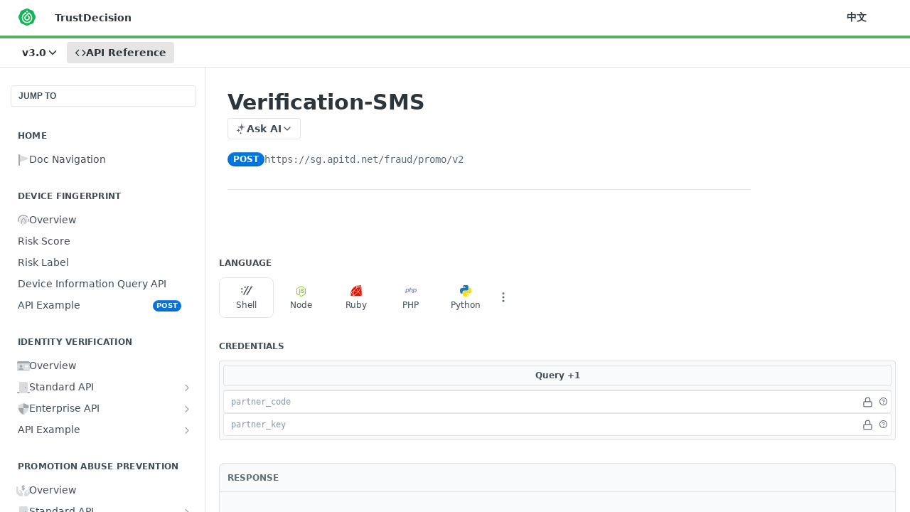

--- FILE ---
content_type: text/html; charset=utf-8
request_url: https://en-doc.trustdecision.com/reference/promotion-abuse-prevention-api-example-sms
body_size: 35258
content:
<!DOCTYPE html><html lang="en" style="" data-color-mode="system" class=" useReactApp isRefPage "><head><meta charset="utf-8"><meta name="readme-deploy" content="5.578.0"><meta name="readme-subdomain" content="td-en-doc"><meta name="readme-repo" content="td-en-doc-5a1a1fcedb0a"><meta name="readme-version" content="3.0"><title>Verification-SMS</title><meta name="description" content="" data-rh="true"><meta property="og:title" content="Verification-SMS" data-rh="true"><meta property="og:description" content="" data-rh="true"><meta property="og:site_name" content="TD-EN-Doc"><meta name="twitter:title" content="Verification-SMS" data-rh="true"><meta name="twitter:description" content="" data-rh="true"><meta name="twitter:card" content="summary_large_image"><meta name="viewport" content="width=device-width, initial-scale=1.0"><meta property="og:image" content="https://cdn.readme.io/og-image/create?type=reference&amp;title=Verification-SMS&amp;projectTitle=TD-EN-Doc&amp;description=&amp;logoUrl=https%3A%2F%2Ffiles.readme.io%2Fba42479-small-512.png&amp;color=%2353b160&amp;variant=light" data-rh="true"><meta name="twitter:image" content="https://cdn.readme.io/og-image/create?type=reference&amp;title=Verification-SMS&amp;projectTitle=TD-EN-Doc&amp;description=&amp;logoUrl=https%3A%2F%2Ffiles.readme.io%2Fba42479-small-512.png&amp;color=%2353b160&amp;variant=light" data-rh="true"><meta property="og:image:width" content="1200"><meta property="og:image:height" content="630"><link id="favicon" rel="shortcut icon" href="https://files.readme.io/7a38c66-small-512.png" type="image/png"><link rel="canonical" href="https://en-doc.trustdecision.com/reference/promotion-abuse-prevention-api-example-sms"><script src="https://cdn.readme.io/public/js/unauthorized-redirect.js?1769043958407"></script><script src="https://cdn.readme.io/public/js/cash-dom.min.js?1769043958407"></script><link data-chunk="Footer" rel="preload" as="style" href="https://cdn.readme.io/public/hub/web/Footer.7ca87f1efe735da787ba.css">
<link data-chunk="Reference" rel="preload" as="style" href="https://cdn.readme.io/public/hub/web/Reference.b8ce832c9b19f2ce1a1d.css">
<link data-chunk="Reference" rel="preload" as="style" href="https://cdn.readme.io/public/hub/web/6180.75e3fc491ee8103c63a3.css">
<link data-chunk="Reference" rel="preload" as="style" href="https://cdn.readme.io/public/hub/web/7852.ac9df4a2ec0fafbbc3e0.css">
<link data-chunk="SuperHubSearch" rel="preload" as="style" href="https://cdn.readme.io/public/hub/web/SuperHubSearch.0a07c236f7325e708425.css">
<link data-chunk="Header" rel="preload" as="style" href="https://cdn.readme.io/public/hub/web/Header.82413ef8974544a1864f.css">
<link data-chunk="Containers-EndUserContainer" rel="preload" as="style" href="https://cdn.readme.io/public/hub/web/Containers-EndUserContainer.c474218e3da23db49451.css">
<link data-chunk="main" rel="preload" as="style" href="https://cdn.readme.io/public/hub/web/main.73ee9ca53e6eaa83598c.css">
<link data-chunk="main" rel="preload" as="style" href="https://cdn.readme.io/public/hub/web/ui-styles.e5188c7f7f9c69667adf.css">
<link data-chunk="main" rel="preload" as="script" href="https://cdn.readme.io/public/hub/web/main.aa68a46556b846f09efd.js">
<link data-chunk="routes-SuperHub" rel="preload" as="script" href="https://cdn.readme.io/public/hub/web/routes-SuperHub.129d5f78dbfede432b83.js">
<link data-chunk="Containers-EndUserContainer" rel="preload" as="script" href="https://cdn.readme.io/public/hub/web/Containers-EndUserContainer.bd8e87167ddad537bf76.js">
<link data-chunk="Header" rel="preload" as="script" href="https://cdn.readme.io/public/hub/web/Header.7a8fa95dde67fa315250.js">
<link data-chunk="core-icons-chevron-down-svg" rel="preload" as="script" href="https://cdn.readme.io/public/hub/web/core-icons.0723410dcfd0b81e45dd.js">
<link data-chunk="SuperHubSearch" rel="preload" as="script" href="https://cdn.readme.io/public/hub/web/3766.649eaa2b700c2449e689.js">
<link data-chunk="SuperHubSearch" rel="preload" as="script" href="https://cdn.readme.io/public/hub/web/6123.a2ef3290db790599acca.js">
<link data-chunk="SuperHubSearch" rel="preload" as="script" href="https://cdn.readme.io/public/hub/web/6146.f99bcbc8d654cc36d7c8.js">
<link data-chunk="SuperHubSearch" rel="preload" as="script" href="https://cdn.readme.io/public/hub/web/8836.dbe2a8b6a6809625282d.js">
<link data-chunk="SuperHubSearch" rel="preload" as="script" href="https://cdn.readme.io/public/hub/web/SuperHubSearch.096cfc3639d6f9c74ec8.js">
<link data-chunk="Reference" rel="preload" as="script" href="https://cdn.readme.io/public/hub/web/3781.e78b96a01630dde138be.js">
<link data-chunk="Reference" rel="preload" as="script" href="https://cdn.readme.io/public/hub/web/6563.536d53a51a39205d3d9b.js">
<link data-chunk="Reference" rel="preload" as="script" href="https://cdn.readme.io/public/hub/web/6652.3900ee39f7cfe0a89511.js">
<link data-chunk="Reference" rel="preload" as="script" href="https://cdn.readme.io/public/hub/web/7355.2840d591ca8a6e187e18.js">
<link data-chunk="Reference" rel="preload" as="script" href="https://cdn.readme.io/public/hub/web/4838.c74165d2540902b5353d.js">
<link data-chunk="Reference" rel="preload" as="script" href="https://cdn.readme.io/public/hub/web/1714.47dd87388e28e3b0bf2b.js">
<link data-chunk="Reference" rel="preload" as="script" href="https://cdn.readme.io/public/hub/web/9809.7cc3cc6dfee6b778fdc5.js">
<link data-chunk="Reference" rel="preload" as="script" href="https://cdn.readme.io/public/hub/web/1380.4581c35aa2367221e97b.js">
<link data-chunk="Reference" rel="preload" as="script" href="https://cdn.readme.io/public/hub/web/957.b6f76b8db20c327aa28d.js">
<link data-chunk="Reference" rel="preload" as="script" href="https://cdn.readme.io/public/hub/web/9602.0996aab4704854756684.js">
<link data-chunk="Reference" rel="preload" as="script" href="https://cdn.readme.io/public/hub/web/9861.bcb86737af312c75368a.js">
<link data-chunk="Reference" rel="preload" as="script" href="https://cdn.readme.io/public/hub/web/4371.a07eb89a6bac0447c776.js">
<link data-chunk="Reference" rel="preload" as="script" href="https://cdn.readme.io/public/hub/web/6349.44570076226a17ca868b.js">
<link data-chunk="Reference" rel="preload" as="script" href="https://cdn.readme.io/public/hub/web/7852.e59a97b3c7375fb6ad63.js">
<link data-chunk="Reference" rel="preload" as="script" href="https://cdn.readme.io/public/hub/web/3463.b43baf29dc18ca607ee6.js">
<link data-chunk="Reference" rel="preload" as="script" href="https://cdn.readme.io/public/hub/web/9711.f939ebf4c2a2bed07a89.js">
<link data-chunk="Reference" rel="preload" as="script" href="https://cdn.readme.io/public/hub/web/6180.7c30df0f4ed55faddc7e.js">
<link data-chunk="Reference" rel="preload" as="script" href="https://cdn.readme.io/public/hub/web/9819.244523233bd16e9c40f7.js">
<link data-chunk="Reference" rel="preload" as="script" href="https://cdn.readme.io/public/hub/web/8749.bab695c2cfe7cb39f779.js">
<link data-chunk="Reference" rel="preload" as="script" href="https://cdn.readme.io/public/hub/web/8706.d81a68563bdb5505022e.js">
<link data-chunk="Reference" rel="preload" as="script" href="https://cdn.readme.io/public/hub/web/Reference.926fe2e9aa020402e1f5.js">
<link data-chunk="ConnectMetadata" rel="preload" as="script" href="https://cdn.readme.io/public/hub/web/ConnectMetadata.d3beced9628aca1e6cb7.js">
<link data-chunk="Footer" rel="preload" as="script" href="https://cdn.readme.io/public/hub/web/Footer.9f1a3307d1d61765d9bb.js">
<link data-chunk="main" rel="stylesheet" href="https://cdn.readme.io/public/hub/web/ui-styles.e5188c7f7f9c69667adf.css">
<link data-chunk="main" rel="stylesheet" href="https://cdn.readme.io/public/hub/web/main.73ee9ca53e6eaa83598c.css">
<link data-chunk="Containers-EndUserContainer" rel="stylesheet" href="https://cdn.readme.io/public/hub/web/Containers-EndUserContainer.c474218e3da23db49451.css">
<link data-chunk="Header" rel="stylesheet" href="https://cdn.readme.io/public/hub/web/Header.82413ef8974544a1864f.css">
<link data-chunk="SuperHubSearch" rel="stylesheet" href="https://cdn.readme.io/public/hub/web/SuperHubSearch.0a07c236f7325e708425.css">
<link data-chunk="Reference" rel="stylesheet" href="https://cdn.readme.io/public/hub/web/7852.ac9df4a2ec0fafbbc3e0.css">
<link data-chunk="Reference" rel="stylesheet" href="https://cdn.readme.io/public/hub/web/6180.75e3fc491ee8103c63a3.css">
<link data-chunk="Reference" rel="stylesheet" href="https://cdn.readme.io/public/hub/web/Reference.b8ce832c9b19f2ce1a1d.css">
<link data-chunk="Footer" rel="stylesheet" href="https://cdn.readme.io/public/hub/web/Footer.7ca87f1efe735da787ba.css"><!-- CUSTOM CSS--><style title="rm-custom-css">:root{--project-color-primary:#53b160;--project-color-inverse:#222;--recipe-button-color:#53B160;--recipe-button-color-hover:#316d3a;--recipe-button-color-active:#214a27;--recipe-button-color-focus:rgba(83, 177, 96, 0.25);--recipe-button-color-disabled:#dff1e2}[id=enterprise] .ReadMeUI[is=AlgoliaSearch]{--project-color-primary:#53b160;--project-color-inverse:#222}a{color:var(--color-link-primary,#53b160)}a:hover{color:var(--color-link-primary-darken-5,#316d3a)}a.text-muted:hover{color:var(--color-link-primary,#53b160)}.btn.btn-primary{background-color:#53b160}.btn.btn-primary:hover{background-color:#316d3a}.theme-line #hub-landing-top h2{color:#53b160}#hub-landing-top .btn:hover{color:#53b160}.theme-line #hub-landing-top .btn:hover{color:#fff}.theme-solid header#hub-header #header-top{background-color:#53b160}.theme-solid.header-gradient header#hub-header #header-top{background:linear-gradient(to bottom,#53b160,#2b8c39)}.theme-solid.header-custom header#hub-header #header-top{background-image:url(undefined)}.theme-line header#hub-header #header-top{border-bottom-color:#53b160}.theme-line header#hub-header #header-top .btn{background-color:#53b160}header#hub-header #header-top #header-logo{width:40px;height:40px;margin-top:0;background-image:url(https://files.readme.io/ba42479-small-512.png)}#hub-subheader-parent #hub-subheader .hub-subheader-breadcrumbs .dropdown-menu a:hover{background-color:#53b160}#subheader-links a.active{color:#53b160!important;box-shadow:inset 0 -2px 0 #53b160}#subheader-links a:hover{color:#53b160!important;box-shadow:inset 0 -2px 0 #53b160;opacity:.7}.discussion .submit-vote.submit-vote-parent.voted a.submit-vote-button{background-color:#53b160}section#hub-discuss .discussion a .discuss-body h4{color:#53b160}section#hub-discuss .discussion a:hover .discuss-body h4{color:#316d3a}#hub-subheader-parent #hub-subheader.sticky-header.sticky{border-bottom-color:#53b160}#hub-subheader-parent #hub-subheader.sticky-header.sticky .search-box{border-bottom-color:#53b160}#hub-search-results h3 em{color:#53b160}.main_background,.tag-item{background:#53b160!important}.main_background:hover{background:#316d3a!important}.main_color{color:#53b160!important}.border_bottom_main_color{border-bottom:2px solid #53b160}.main_color_hover:hover{color:#53b160!important}section#hub-discuss h1{color:#53b160}#hub-reference .hub-api .api-definition .api-try-it-out.active{border-color:#53b160;background-color:#53b160}#hub-reference .hub-api .api-definition .api-try-it-out.active:hover{background-color:#316d3a;border-color:#316d3a}#hub-reference .hub-api .api-definition .api-try-it-out:hover{border-color:#53b160;color:#53b160}#hub-reference .hub-reference .logs .logs-empty .logs-login-button,#hub-reference .hub-reference .logs .logs-login .logs-login-button{background-color:var(--project-color-primary,#53b160);border-color:var(--project-color-primary,#53b160)}#hub-reference .hub-reference .logs .logs-empty .logs-login-button:hover,#hub-reference .hub-reference .logs .logs-login .logs-login-button:hover{background-color:#316d3a;border-color:#316d3a}#hub-reference .hub-reference .logs .logs-empty>svg>path,#hub-reference .hub-reference .logs .logs-login>svg>path{fill:#53b160;fill:var(--project-color-primary,#53b160)}#hub-reference .hub-reference .logs:last-child .logs-empty,#hub-reference .hub-reference .logs:last-child .logs-login{margin-bottom:35px}#hub-reference .hub-reference .hub-reference-section .hub-reference-left header .hub-reference-edit:hover{color:#53b160}.main-color-accent{border-bottom:3px solid #53b160;padding-bottom:8px}</style><meta name="loadedProject" content="td-en-doc"><script>var storedColorMode = `system` === 'system' ? window.localStorage.getItem('color-scheme') : `system`
document.querySelector('[data-color-mode]').setAttribute('data-color-mode', storedColorMode)</script><script id="config" type="application/json" data-json="{&quot;algoliaIndex&quot;:&quot;readme_search_v2&quot;,&quot;amplitude&quot;:{&quot;apiKey&quot;:&quot;dc8065a65ef83d6ad23e37aaf014fc84&quot;,&quot;enabled&quot;:true},&quot;asset_url&quot;:&quot;https://cdn.readme.io&quot;,&quot;domain&quot;:&quot;readme.io&quot;,&quot;domainFull&quot;:&quot;https://dash.readme.com&quot;,&quot;encryptedLocalStorageKey&quot;:&quot;ekfls-2025-03-27&quot;,&quot;fullstory&quot;:{&quot;enabled&quot;:true,&quot;orgId&quot;:&quot;FSV9A&quot;},&quot;git&quot;:{&quot;sync&quot;:{&quot;bitbucket&quot;:{&quot;installationLink&quot;:&quot;https://developer.atlassian.com/console/install/310151e6-ca1a-4a44-9af6-1b523fea0561?signature=AYABeMn9vqFkrg%2F1DrJAQxSyVf4AAAADAAdhd3Mta21zAEthcm46YXdzOmttczp1cy13ZXN0LTI6NzA5NTg3ODM1MjQzOmtleS83MDVlZDY3MC1mNTdjLTQxYjUtOWY5Yi1lM2YyZGNjMTQ2ZTcAuAECAQB4IOp8r3eKNYw8z2v%2FEq3%2FfvrZguoGsXpNSaDveR%2FF%2Fo0BHUxIjSWx71zNK2RycuMYSgAAAH4wfAYJKoZIhvcNAQcGoG8wbQIBADBoBgkqhkiG9w0BBwEwHgYJYIZIAWUDBAEuMBEEDOJgARbqndU9YM%2FRdQIBEIA7unpCah%2BIu53NA72LkkCDhNHOv%2BgRD7agXAO3jXqw0%2FAcBOB0%2F5LmpzB5f6B1HpkmsAN2i2SbsFL30nkAB2F3cy1rbXMAS2Fybjphd3M6a21zOmV1LXdlc3QtMTo3MDk1ODc4MzUyNDM6a2V5LzQ2MzBjZTZiLTAwYzMtNGRlMi04NzdiLTYyN2UyMDYwZTVjYwC4AQICAHijmwVTMt6Oj3F%2B0%2B0cVrojrS8yZ9ktpdfDxqPMSIkvHAGT%[base64]%2BMHwGCSqGSIb3DQEHBqBvMG0CAQAwaAYJKoZIhvcNAQcBMB4GCWCGSAFlAwQBLjARBAzzWhThsIgJwrr%2FY2ECARCAOxoaW9pob21lweyAfrIm6Fw7gd8D%2B%2F8LHk4rl3jjULDM35%2FVPuqBrqKunYZSVCCGNGB3RqpQJr%2FasASiAgAAAAAMAAAQAAAAAAAAAAAAAAAAAEokowLKsF1tMABEq%2BKNyJP%2F%2F%2F%2F%2FAAAAAQAAAAAAAAAAAAAAAQAAADJLzRcp6MkqKR43PUjOiRxxbxXYhLc6vFXEutK3%2BQ71yuPq4dC8pAHruOVQpvVcUSe8dptV8c7wR8BTJjv%2F%2FNe8r0g%3D&amp;product=bitbucket&quot;}}},&quot;metrics&quot;:{&quot;billingCronEnabled&quot;:&quot;true&quot;,&quot;dashUrl&quot;:&quot;https://m.readme.io&quot;,&quot;defaultUrl&quot;:&quot;https://m.readme.io&quot;,&quot;exportMaxRetries&quot;:12,&quot;wsUrl&quot;:&quot;wss://m.readme.io&quot;},&quot;micro&quot;:{&quot;baseUrl&quot;:&quot;https://micro-beta.readme.com&quot;},&quot;proxyUrl&quot;:&quot;https://try.readme.io&quot;,&quot;readmeRecaptchaSiteKey&quot;:&quot;6LesVBYpAAAAAESOCHOyo2kF9SZXPVb54Nwf3i2x&quot;,&quot;releaseVersion&quot;:&quot;5.578.0&quot;,&quot;reservedWords&quot;:{&quot;tools&quot;:[&quot;execute-request&quot;,&quot;get-code-snippet&quot;,&quot;get-endpoint&quot;,&quot;get-request-body&quot;,&quot;get-response-schema&quot;,&quot;get-server-variables&quot;,&quot;list-endpoints&quot;,&quot;list-security-schemes&quot;,&quot;list-specs&quot;,&quot;search-specs&quot;,&quot;search&quot;,&quot;fetch&quot;]},&quot;sentry&quot;:{&quot;dsn&quot;:&quot;https://3bbe57a973254129bcb93e47dc0cc46f@o343074.ingest.sentry.io/2052166&quot;,&quot;enabled&quot;:true},&quot;shMigration&quot;:{&quot;promoVideo&quot;:&quot;&quot;,&quot;forceWaitlist&quot;:false,&quot;migrationPreview&quot;:false},&quot;sslBaseDomain&quot;:&quot;readmessl.com&quot;,&quot;sslGenerationService&quot;:&quot;ssl.readmessl.com&quot;,&quot;stripePk&quot;:&quot;pk_live_5103PML2qXbDukVh7GDAkQoR4NSuLqy8idd5xtdm9407XdPR6o3bo663C1ruEGhXJjpnb2YCpj8EU1UvQYanuCjtr00t1DRCf2a&quot;,&quot;superHub&quot;:{&quot;newProjectsEnabled&quot;:true},&quot;wootric&quot;:{&quot;accountToken&quot;:&quot;NPS-122b75a4&quot;,&quot;enabled&quot;:true}}"></script></head><body class="body-none theme-line header-solid header-bg-size-auto header-bg-pos-tl header-overlay-circuits reference-layout-row lumosity-normal hub-full"><div id="ssr-top"></div><div id="ssr-main"><div class="App ThemeContext ThemeContext_dark ThemeContext_classic ThemeContext_line" style="--color-primary:#53b160;--color-primary-inverse:#fff;--color-primary-alt:#2b8c39;--color-primary-darken-10:#41904c;--color-primary-darken-20:#316d3a;--color-primary-alpha-25:rgba(83, 177, 96, 0.25);--color-link-primary:#53B160;--color-link-primary-darken-5:#49a155;--color-link-primary-darken-10:#41904c;--color-link-primary-darken-20:#316d3a;--color-link-primary-alpha-50:rgba(83, 177, 96, 0.5);--color-link-primary-alpha-25:rgba(83, 177, 96, 0.25);--color-link-background:rgba(83, 177, 96, 0.09);--color-link-text:#fff;--color-login-link:#018ef5;--color-login-link-text:#fff;--color-login-link-darken-10:#0171c2;--color-login-link-primary-alpha-50:rgba(1, 142, 245, 0.5)"><div class="SuperHub2RNxzk6HzHiJ"><div class="ContentWithOwlbotx4PaFDoA1KMz"><div class="ContentWithOwlbot-content2X1XexaN8Lf2"><header class="Header3zzata9F_ZPQ rm-Header_classic Header_collapsible3n0YXfOvb_Al rm-Header Header-links-buttons"><div class="rm-Header-top Header-topuTMpygDG4e1V Header-top_classic3g7Q6zoBy8zh"><div class="rm-Container rm-Container_flex"><div style="outline:none" tabindex="-1"><a href="#content" target="_self" class="Button Button_md rm-JumpTo Header-jumpTo3IWKQXmhSI5D Button_primary">Jump to Content</a></div><div class="rm-Header-left Header-leftADQdGVqx1wqU"><a class="rm-Logo Header-logo1Xy41PtkzbdG" href="/reference" target="_self"><img alt="TD-EN-Doc" class="rm-Logo-img Header-logo-img3YvV4lcGKkeb" src="https://files.readme.io/ba42479-small-512.png"/></a><a class="Button Button_md rm-Header-link rm-Header-top-link Button_slate_text Header-link2tXYTgXq85zW" href="https://www.trustdecision.com" target="_self" to="https://www.trustdecision.com">TrustDecision</a></div><div class="rm-Header-left Header-leftADQdGVqx1wqU Header-left_mobile1RG-X93lx6PF"><div><button aria-label="Toggle navigation menu" class="icon-menu menu3d6DYNDa3tk5" type="button"></button><div class=""><div class="Flyout95xhYIIoTKtc undefined rm-Flyout" data-testid="flyout"><div class="MobileFlyout1hHJpUd-nYkd"><a aria-current="page" class="rm-MobileFlyout-item NavItem-item1gDDTqaXGhm1 NavItem-item_mobile1qG3gd-Mkck-  active" href="/reference" target="_self"><i class="icon-references NavItem-badge1qOxpfTiALoz rm-Header-bottom-link-icon"></i><span class="NavItem-textSlZuuL489uiw">API Reference</span></a><select class="Select Select_md NavItem-item1gDDTqaXGhm1 NavItem-item_select3UEfLN-oSjxp NavItem-item_mobile1qG3gd-Mkck-"><option data-url="/v1.0/reference" value="1.0">v1.0</option><option data-url="/v2.0/reference" value="2.0">v2.0</option><option data-url="#" value="3.0" selected="">v3.0</option></select><hr class="MobileFlyout-divider10xf7R2X1MeW"/><a class="rm-MobileFlyout-item NavItem-item1gDDTqaXGhm1 NavItem-item_mobile1qG3gd-Mkck- NavItem_dropdown-muted1xJVuczwGc74" href="https://www.trustdecision.com" rel="noopener" target="_blank" to="https://www.trustdecision.com">TrustDecision</a><a class="rm-MobileFlyout-item NavItem-item1gDDTqaXGhm1 NavItem-item_mobile1qG3gd-Mkck- NavItem_dropdown-muted1xJVuczwGc74" href="https://cn-doc.trustdecision.com" rel="noopener" target="_blank" to="https://cn-doc.trustdecision.com">中文</a><a class="MobileFlyout-logo3Lq1eTlk1K76 Header-logo1Xy41PtkzbdG rm-Logo" href="/reference" target="_self"><img alt="TD-EN-Doc" class="Header-logo-img3YvV4lcGKkeb rm-Logo-img" src="https://files.readme.io/ba42479-small-512.png"/></a></div></div></div></div><div class="Header-left-nav2xWPWMNHOGf_"><i aria-hidden="true" class="icon-references Header-left-nav-icon10glJKFwewOv"></i>API Reference</div></div><div class="rm-Header-right Header-right21PC2XTT6aMg"><span class="Header-right_desktop14ja01RUQ7HE"><a class="Button Button_md rm-Header-link rm-Header-top-link Button_slate_text Header-link2tXYTgXq85zW" href="https://cn-doc.trustdecision.com" target="_self" to="https://cn-doc.trustdecision.com">中文</a></span><div class="Header-searchtb6Foi0-D9Vx"><button aria-label="Search ⌘k" class="rm-SearchToggle" data-symbol="⌘"><div class="rm-SearchToggle-icon icon-search1"></div></button></div><div class="ThemeToggle-wrapper1ZcciJoF3Lq3 Dropdown Dropdown_closed" data-testid="dropdown-container"><button aria-label="Toggle color scheme" id="ThemeToggle-button-static-id-placeholder" aria-haspopup="dialog" class="Button Button_sm rm-ThemeToggle ThemeToggle2xLp9tbEJ0XB Dropdown-toggle Button_primary_ghost Button_primary" type="button"><svg aria-labelledby="ThemeToggle-button-static-id-placeholder" class="Icon ThemeToggle-Icon22I6nqvxacln ThemeToggle-Icon_active2ocLaPY47U28" role="img" viewBox="0 0 24 24"><path class="ThemeToggle-Icon-raysbSO3FKsq2hn" d="M12 2v2"></path><path d="M14.837 16.385a6 6 0 1 1-7.223-7.222c.624-.147.97.66.715 1.248a4 4 0 0 0 5.26 5.259c.589-.255 1.396.09 1.248.715"></path><path d="M16 12a4 4 0 0 0-4-4"></path><path class="ThemeToggle-Icon-raysbSO3FKsq2hn" d="m19 5-1.256 1.256"></path><path class="ThemeToggle-Icon-raysbSO3FKsq2hn" d="M20 12h2"></path></svg><svg aria-labelledby="ThemeToggle-button-static-id-placeholder" class="Icon ThemeToggle-Icon22I6nqvxacln ThemeToggle-Icon_dark3c1eP_qTU7uF" role="img" viewBox="0 0 24 24"><path d="M19 14.79C18.8427 16.4922 18.2039 18.1144 17.1582 19.4668C16.1126 20.8192 14.7035 21.8458 13.0957 22.4265C11.4879 23.0073 9.74798 23.1181 8.0795 22.7461C6.41102 22.3741 4.88299 21.5345 3.67423 20.3258C2.46546 19.117 1.62594 17.589 1.25391 15.9205C0.881876 14.252 0.992717 12.5121 1.57346 10.9043C2.1542 9.29651 3.18083 7.88737 4.53321 6.84175C5.8856 5.79614 7.5078 5.15731 9.21 5C8.21341 6.34827 7.73385 8.00945 7.85853 9.68141C7.98322 11.3534 8.70386 12.9251 9.8894 14.1106C11.0749 15.2961 12.6466 16.0168 14.3186 16.1415C15.9906 16.2662 17.6517 15.7866 19 14.79Z"></path><path class="ThemeToggle-Icon-star2kOSzvXrVCbT" d="M18.3707 1C18.3707 3.22825 16.2282 5.37069 14 5.37069C16.2282 5.37069 18.3707 7.51313 18.3707 9.74138C18.3707 7.51313 20.5132 5.37069 22.7414 5.37069C20.5132 5.37069 18.3707 3.22825 18.3707 1Z"></path></svg><svg aria-labelledby="ThemeToggle-button-static-id-placeholder" class="Icon ThemeToggle-Icon22I6nqvxacln" role="img" viewBox="0 0 24 24"><path class="ThemeToggle-Icon-raysbSO3FKsq2hn" d="M12 1V3"></path><path class="ThemeToggle-Icon-raysbSO3FKsq2hn" d="M18.36 5.64L19.78 4.22"></path><path class="ThemeToggle-Icon-raysbSO3FKsq2hn" d="M21 12H23"></path><path class="ThemeToggle-Icon-raysbSO3FKsq2hn" d="M18.36 18.36L19.78 19.78"></path><path class="ThemeToggle-Icon-raysbSO3FKsq2hn" d="M12 21V23"></path><path class="ThemeToggle-Icon-raysbSO3FKsq2hn" d="M4.22 19.78L5.64 18.36"></path><path class="ThemeToggle-Icon-raysbSO3FKsq2hn" d="M1 12H3"></path><path class="ThemeToggle-Icon-raysbSO3FKsq2hn" d="M4.22 4.22L5.64 5.64"></path><path d="M12 17C14.7614 17 17 14.7614 17 12C17 9.23858 14.7614 7 12 7C9.23858 7 7 9.23858 7 12C7 14.7614 9.23858 17 12 17Z"></path></svg></button></div></div></div></div><div class="Header-bottom2eLKOFXMEmh5 Header-bottom_classic rm-Header-bottom"><div class="rm-Container rm-Container_flex"><nav aria-label="Primary navigation" class="Header-leftADQdGVqx1wqU Header-subnavnVH8URdkgvEl" role="navigation"><div class="rm-VersionDropdown Dropdown Dropdown_closed" data-testid="dropdown-container"><button aria-haspopup="dialog" class="Button Button_slate_text Button_md VersionDropdown1GXDUTxJ1T95 rm-Header-bottom-link Dropdown-toggle Button_primary" type="button"><span class="Truncate1OzxBYrNNfH3" style="--Truncate-max-width:150px">v3.0</span><span class="IconWrapper Icon-wrapper2z2wVIeGsiUy"><svg fill="none" viewBox="0 0 24 24" class="Icon Icon3_D2ysxFZ_ll Icon-svg2Lm7f6G9Ly5a" data-name="chevron-down" role="img" style="--icon-color:inherit;--icon-size:inherit;--icon-stroke-width:2px"><path stroke="currentColor" stroke-linecap="round" stroke-linejoin="round" d="m6 9 6 6 6-6" class="icon-stroke-width"></path></svg></span></button></div><a aria-current="page" class="Button Button_md rm-Header-link rm-Header-bottom-link Button_slate_text Header-bottom-link_mobile  active" href="/reference" target="_self"><i class="icon-references rm-Header-bottom-link-icon"></i><span>API Reference</span></a><div class="Header-subnav-tabyNLkcOA6xAra" style="transform:translateX(0px);width:0"></div></nav><button align="center" justify="between" style="--flex-gap:var(--xs)" class="Button Button_sm Flex Flex_row MobileSubnav1DsTfasXloM2 Button_contrast Button_contrast_outline" type="button"><span class="Button-label">Verification-SMS</span><span class="IconWrapper Icon-wrapper2z2wVIeGsiUy"><svg fill="none" viewBox="0 0 24 24" class="Icon Icon3_D2ysxFZ_ll Icon-svg2Lm7f6G9Ly5a" data-name="chevron-up-down" role="img" style="--icon-color:inherit;--icon-size:inherit;--icon-stroke-width:2px"><path stroke="currentColor" stroke-linecap="round" stroke-linejoin="round" d="m6 16 6 6 6-6M18 8l-6-6-6 6" class="icon-stroke-width"></path></svg></span></button></div></div><div class="hub-search-results--reactApp " id="hub-search-results"><div class="hub-container"><div class="modal-backdrop rm-SearchModal" role="button" tabindex="0"><div aria-label="Search Dialog" class="SuperHubSearchI_obvfvvQi4g" id="AppSearch" role="tabpanel" tabindex="0"><div data-focus-guard="true" tabindex="-1" style="width:1px;height:0px;padding:0;overflow:hidden;position:fixed;top:1px;left:1px"></div><div data-focus-lock-disabled="disabled" class="SuperHubSearch-container2BhYey2XE-Ij"><div class="SuperHubSearch-col1km8vLFgOaYj"><div class="SearchBoxnZBxftziZGcz"><input aria-label="Search" autoCapitalize="off" autoComplete="off" autoCorrect="off" spellcheck="false" tabindex="0" aria-required="false" class="Input Input_md SearchBox-inputR4jffU8l10iF" type="search" value=""/></div><div class="SearchTabs3rNhUK3HjrRJ"><div class="Tabs Tabs-list" role="tablist"><div aria-label="All" aria-selected="true" class="SearchTabs-tab1TrpmhQv840T Tabs-listItem Tabs-listItem_active" role="tab" tabindex="1"><span class="SearchTabs-tab1TrpmhQv840T"><span class="IconWrapper Icon-wrapper2z2wVIeGsiUy"><svg fill="none" viewBox="0 0 24 24" class="Icon Icon3_D2ysxFZ_ll Icon-svg2Lm7f6G9Ly5a icon" data-name="search" role="img" style="--icon-color:inherit;--icon-size:inherit;--icon-stroke-width:2px"><path stroke="currentColor" stroke-linecap="round" stroke-linejoin="round" d="M11 19a8 8 0 1 0 0-16 8 8 0 0 0 0 16ZM21 21l-4.35-4.35" class="icon-stroke-width"></path></svg></span>All</span></div><div aria-label="Pages" aria-selected="false" class="SearchTabs-tab1TrpmhQv840T Tabs-listItem" role="tab" tabindex="1"><span class="SearchTabs-tab1TrpmhQv840T"><span class="IconWrapper Icon-wrapper2z2wVIeGsiUy"><svg fill="none" viewBox="0 0 24 24" class="Icon Icon3_D2ysxFZ_ll Icon-svg2Lm7f6G9Ly5a icon" data-name="custom-pages" role="img" style="--icon-color:inherit;--icon-size:inherit;--icon-stroke-width:2px"><path stroke="currentColor" stroke-linecap="round" stroke-linejoin="round" d="M13 2H6a2 2 0 0 0-2 2v16a2 2 0 0 0 2 2h12a2 2 0 0 0 2-2V9l-7-7Z" class="icon-stroke-width"></path><path stroke="currentColor" stroke-linecap="round" stroke-linejoin="round" d="M13 2v7h7M12 11.333V12M12 18v.667M9.407 12.407l.473.473M14.12 17.12l.473.473M8.333 15H9M15 15h.667M9.407 17.593l.473-.473M14.12 12.88l.473-.473" class="icon-stroke-width"></path></svg></span>Pages</span></div></div></div><div class="rm-SearchModal-empty SearchResults35_kFOb1zvxX SearchResults_emptyiWzyXErtNcQJ"><span class="IconWrapper Icon-wrapper2z2wVIeGsiUy"><svg fill="none" viewBox="0 0 24 24" class="Icon Icon3_D2ysxFZ_ll Icon-svg2Lm7f6G9Ly5a rm-SearchModal-empty-icon icon icon-search" data-name="search" role="img" style="--icon-color:inherit;--icon-size:var(--icon-md);--icon-stroke-width:2px"><path stroke="currentColor" stroke-linecap="round" stroke-linejoin="round" d="M11 19a8 8 0 1 0 0-16 8 8 0 0 0 0 16ZM21 21l-4.35-4.35" class="icon-stroke-width"></path></svg></span><h6 class="Title Title6 rm-SearchModal-empty-text">Start typing to search…</h6></div></div></div><div data-focus-guard="true" tabindex="-1" style="width:1px;height:0px;padding:0;overflow:hidden;position:fixed;top:1px;left:1px"></div></div></div></div></div></header><main class="SuperHubReference3_1nwDyq5sO3 rm-ReferenceMain rm-ReferenceMain-SuperHub rm-Container rm-Container_flex rm-basic-page" id="Explorer"><nav aria-label="Secondary navigation" class="rm-Sidebar hub-sidebar reference-redesign Nav3C5f8FcjkaHj" id="reference-sidebar" role="navigation"><div class="Main-QuickNav-container1OiLvjSDusO6"><button aria-keyshortcuts="Control+/ Meta+/" class="QuickNav1q-OoMjiX_Yr QuickNav-button2KzlQbz5Pm2Y">JUMP TO</button></div><div class="Sidebar1t2G1ZJq-vU1 rm-Sidebar hub-sidebar-content"><section class="Sidebar-listWrapper6Q9_yUrG906C rm-Sidebar-section"><h2 class="Sidebar-headingTRQyOa2pk0gh rm-Sidebar-heading">Home</h2><ul class="Sidebar-list_sidebarLayout3RaX72iQNOEI Sidebar-list3cZWQLaBf9k8 rm-Sidebar-list"><li class="Sidebar-item23D-2Kd61_k3"><a class="Sidebar-link2Dsha-r-GKh2 childless text-wrap rm-Sidebar-link" target="_self" href="/reference/doc-navigation"><span class="Sidebar-link-textLuTE1ySm4Kqn"><span class="Sidebar-link-iconnjiqEiZlPn0W Sidebar-link-pageIcon2sQE9C4g_faB"><i class="fad fa-flag-pennant"></i></span><span class="Sidebar-link-text_label1gCT_uPnx7Gu">Doc Navigation</span></span></a></li></ul></section><section class="Sidebar-listWrapper6Q9_yUrG906C rm-Sidebar-section"><h2 class="Sidebar-headingTRQyOa2pk0gh rm-Sidebar-heading">Device Fingerprint</h2><ul class="Sidebar-list_sidebarLayout3RaX72iQNOEI Sidebar-list3cZWQLaBf9k8 rm-Sidebar-list"><li class="Sidebar-item23D-2Kd61_k3"><a class="Sidebar-link2Dsha-r-GKh2 childless text-wrap rm-Sidebar-link" target="_self" href="/reference/devicefingerprint-overview-1"><span class="Sidebar-link-textLuTE1ySm4Kqn"><span class="Sidebar-link-iconnjiqEiZlPn0W Sidebar-link-pageIcon2sQE9C4g_faB"><i class="fad fa-fingerprint"></i></span><span class="Sidebar-link-text_label1gCT_uPnx7Gu">Overview</span></span></a></li><li class="Sidebar-item23D-2Kd61_k3"><a class="Sidebar-link2Dsha-r-GKh2 childless text-wrap rm-Sidebar-link" target="_self" href="/reference/risk-score"><span class="Sidebar-link-textLuTE1ySm4Kqn"><span class="Sidebar-link-text_label1gCT_uPnx7Gu">Risk Score</span></span></a></li><li class="Sidebar-item23D-2Kd61_k3"><a class="Sidebar-link2Dsha-r-GKh2 childless text-wrap rm-Sidebar-link" target="_self" href="/reference/risk-label"><span class="Sidebar-link-textLuTE1ySm4Kqn"><span class="Sidebar-link-text_label1gCT_uPnx7Gu">Risk Label</span></span></a></li><li class="Sidebar-item23D-2Kd61_k3"><a class="Sidebar-link2Dsha-r-GKh2 childless text-wrap rm-Sidebar-link" target="_self" href="/reference/devicefingerprint-api-1"><span class="Sidebar-link-textLuTE1ySm4Kqn"><span class="Sidebar-link-text_label1gCT_uPnx7Gu">Device Information Query API</span></span></a></li><li class="Sidebar-item23D-2Kd61_k3"><a class="Sidebar-link2Dsha-r-GKh2 childless text-wrap rm-Sidebar-link" target="_self" href="/reference/devicefingerprint-api-device-info-query"><span class="Sidebar-link-textLuTE1ySm4Kqn"><span class="Sidebar-link-text_label1gCT_uPnx7Gu">API Example</span></span><span class="Sidebar-method-container2yBYD-KB_IfC"><span class="rm-APIMethod APIMethod APIMethod_fixedWidth APIMethod_fixedWidth_md APIMethod_post APIMethod_md Sidebar-methodfUM3m6FEWm6w" data-testid="http-method" style="--APIMethod-bg:var(--APIMethod-post-bg-active);--APIMethod-fg:var(--APIMethod-default-fg-active);--APIMethod-bg-active:var(--APIMethod-post-bg-active)">post</span></span><div class="Sidebar-link-buttonWrapper3hnFHNku8_BJ"></div></a></li></ul></section><section class="Sidebar-listWrapper6Q9_yUrG906C rm-Sidebar-section"><h2 class="Sidebar-headingTRQyOa2pk0gh rm-Sidebar-heading">Identity Verification</h2><ul class="Sidebar-list_sidebarLayout3RaX72iQNOEI Sidebar-list3cZWQLaBf9k8 rm-Sidebar-list"><li class="Sidebar-item23D-2Kd61_k3"><a class="Sidebar-link2Dsha-r-GKh2 childless text-wrap rm-Sidebar-link" target="_self" href="/reference/identity-verification-overview"><span class="Sidebar-link-textLuTE1ySm4Kqn"><span class="Sidebar-link-iconnjiqEiZlPn0W Sidebar-link-pageIcon2sQE9C4g_faB"><i class="fad fa-id-card"></i></span><span class="Sidebar-link-text_label1gCT_uPnx7Gu">Overview</span></span></a></li><li class="Sidebar-item23D-2Kd61_k3"><a class="Sidebar-link2Dsha-r-GKh2 Sidebar-link_parent text-wrap rm-Sidebar-link" target="_self" href="/reference/identity-verification-efficient-verification-api"><span class="Sidebar-link-textLuTE1ySm4Kqn"><span class="Sidebar-link-iconnjiqEiZlPn0W Sidebar-link-pageIcon2sQE9C4g_faB"><i class="fad fa-door-closed"></i></span><span class="Sidebar-link-text_label1gCT_uPnx7Gu">Standard API</span></span><button aria-expanded="false" aria-label="Show subpages for Standard API" class="Sidebar-link-buttonWrapper3hnFHNku8_BJ" type="button"><i aria-hidden="true" class="Sidebar-link-iconnjiqEiZlPn0W Sidebar-link-expandIcon2yVH6SarI6NW icon-chevron-rightward"></i></button></a><ul class="subpages Sidebar-list3cZWQLaBf9k8 rm-Sidebar-list"><li class="Sidebar-item23D-2Kd61_k3"><a class="Sidebar-link2Dsha-r-GKh2 childless subpage text-wrap rm-Sidebar-link" target="_self" href="/reference/identity-verification-efficient-verification-api"><span class="Sidebar-link-textLuTE1ySm4Kqn"><span class="Sidebar-link-text_label1gCT_uPnx7Gu">Identity Verification API</span></span></a></li></ul></li><li class="Sidebar-item23D-2Kd61_k3"><a class="Sidebar-link2Dsha-r-GKh2 Sidebar-link_parent text-wrap rm-Sidebar-link" target="_self" href="/reference/identity-verification-verification-api"><span class="Sidebar-link-textLuTE1ySm4Kqn"><span class="Sidebar-link-iconnjiqEiZlPn0W Sidebar-link-pageIcon2sQE9C4g_faB"><i class="fad fa-shield-quartered"></i></span><span class="Sidebar-link-text_label1gCT_uPnx7Gu">Enterprise API</span></span><button aria-expanded="false" aria-label="Show subpages for Enterprise API" class="Sidebar-link-buttonWrapper3hnFHNku8_BJ" type="button"><i aria-hidden="true" class="Sidebar-link-iconnjiqEiZlPn0W Sidebar-link-expandIcon2yVH6SarI6NW icon-chevron-rightward"></i></button></a><ul class="subpages Sidebar-list3cZWQLaBf9k8 rm-Sidebar-list"><li class="Sidebar-item23D-2Kd61_k3"><a class="Sidebar-link2Dsha-r-GKh2 childless subpage text-wrap rm-Sidebar-link" target="_self" href="/reference/identity-verification-verification-api"><span class="Sidebar-link-textLuTE1ySm4Kqn"><span class="Sidebar-link-text_label1gCT_uPnx7Gu">Verification API (Required)</span></span></a></li></ul></li><li class="Sidebar-item23D-2Kd61_k3"><a class="Sidebar-link2Dsha-r-GKh2 Sidebar-link_parent text-wrap rm-Sidebar-link" target="_self" href="/reference/identity-verification-api-example-register"><span class="Sidebar-link-textLuTE1ySm4Kqn"><span class="Sidebar-link-text_label1gCT_uPnx7Gu">API Example</span></span><button aria-expanded="false" aria-label="Show subpages for API Example" class="Sidebar-link-buttonWrapper3hnFHNku8_BJ" type="button"><i aria-hidden="true" class="Sidebar-link-iconnjiqEiZlPn0W Sidebar-link-expandIcon2yVH6SarI6NW icon-chevron-rightward"></i></button></a><ul class="subpages Sidebar-list3cZWQLaBf9k8 rm-Sidebar-list"><li class="Sidebar-item23D-2Kd61_k3"><a class="Sidebar-link2Dsha-r-GKh2 childless subpage text-wrap rm-Sidebar-link" target="_self" href="/reference/identity-verification-api-example-register"><span class="Sidebar-link-textLuTE1ySm4Kqn"><span class="Sidebar-link-text_label1gCT_uPnx7Gu">Verification-Register</span></span><span class="Sidebar-method-container2yBYD-KB_IfC"><span class="rm-APIMethod APIMethod APIMethod_fixedWidth APIMethod_fixedWidth_md APIMethod_post APIMethod_md Sidebar-methodfUM3m6FEWm6w" data-testid="http-method" style="--APIMethod-bg:var(--APIMethod-post-bg-active);--APIMethod-fg:var(--APIMethod-default-fg-active);--APIMethod-bg-active:var(--APIMethod-post-bg-active)">post</span></span><div class="Sidebar-link-buttonWrapper3hnFHNku8_BJ"></div></a></li><li class="Sidebar-item23D-2Kd61_k3"><a class="Sidebar-link2Dsha-r-GKh2 childless subpage text-wrap rm-Sidebar-link" target="_self" href="/reference/identity-verification-api-example-login"><span class="Sidebar-link-textLuTE1ySm4Kqn"><span class="Sidebar-link-text_label1gCT_uPnx7Gu">Verification-Login</span></span><span class="Sidebar-method-container2yBYD-KB_IfC"><span class="rm-APIMethod APIMethod APIMethod_fixedWidth APIMethod_fixedWidth_md APIMethod_post APIMethod_md Sidebar-methodfUM3m6FEWm6w" data-testid="http-method" style="--APIMethod-bg:var(--APIMethod-post-bg-active);--APIMethod-fg:var(--APIMethod-default-fg-active);--APIMethod-bg-active:var(--APIMethod-post-bg-active)">post</span></span><div class="Sidebar-link-buttonWrapper3hnFHNku8_BJ"></div></a></li><li class="Sidebar-item23D-2Kd61_k3"><a class="Sidebar-link2Dsha-r-GKh2 childless subpage text-wrap rm-Sidebar-link" target="_self" href="/reference/identity-verification-api-example-modify"><span class="Sidebar-link-textLuTE1ySm4Kqn"><span class="Sidebar-link-text_label1gCT_uPnx7Gu">Verification-Modify</span></span><span class="Sidebar-method-container2yBYD-KB_IfC"><span class="rm-APIMethod APIMethod APIMethod_fixedWidth APIMethod_fixedWidth_md APIMethod_post APIMethod_md Sidebar-methodfUM3m6FEWm6w" data-testid="http-method" style="--APIMethod-bg:var(--APIMethod-post-bg-active);--APIMethod-fg:var(--APIMethod-default-fg-active);--APIMethod-bg-active:var(--APIMethod-post-bg-active)">post</span></span><div class="Sidebar-link-buttonWrapper3hnFHNku8_BJ"></div></a></li></ul></li></ul></section><section class="Sidebar-listWrapper6Q9_yUrG906C rm-Sidebar-section"><h2 class="Sidebar-headingTRQyOa2pk0gh rm-Sidebar-heading">Promotion Abuse Prevention</h2><ul class="Sidebar-list_sidebarLayout3RaX72iQNOEI Sidebar-list3cZWQLaBf9k8 rm-Sidebar-list"><li class="Sidebar-item23D-2Kd61_k3"><a class="Sidebar-link2Dsha-r-GKh2 childless text-wrap rm-Sidebar-link" target="_self" href="/reference/promotion-abuse-prevention-overview"><span class="Sidebar-link-textLuTE1ySm4Kqn"><span class="Sidebar-link-iconnjiqEiZlPn0W Sidebar-link-pageIcon2sQE9C4g_faB"><i class="fad fa-hands-holding-dollar"></i></span><span class="Sidebar-link-text_label1gCT_uPnx7Gu">Overview</span></span></a></li><li class="Sidebar-item23D-2Kd61_k3"><a class="Sidebar-link2Dsha-r-GKh2 Sidebar-link_parent text-wrap rm-Sidebar-link" target="_self" href="/reference/promotion-abuse-prevention-efficient-verification-api"><span class="Sidebar-link-textLuTE1ySm4Kqn"><span class="Sidebar-link-iconnjiqEiZlPn0W Sidebar-link-pageIcon2sQE9C4g_faB"><i class="fad fa-door-closed"></i></span><span class="Sidebar-link-text_label1gCT_uPnx7Gu">Standard API</span></span><button aria-expanded="false" aria-label="Show subpages for Standard API" class="Sidebar-link-buttonWrapper3hnFHNku8_BJ" type="button"><i aria-hidden="true" class="Sidebar-link-iconnjiqEiZlPn0W Sidebar-link-expandIcon2yVH6SarI6NW icon-chevron-rightward"></i></button></a><ul class="subpages Sidebar-list3cZWQLaBf9k8 rm-Sidebar-list"><li class="Sidebar-item23D-2Kd61_k3"><a class="Sidebar-link2Dsha-r-GKh2 childless subpage text-wrap rm-Sidebar-link" target="_self" href="/reference/promotion-abuse-prevention-efficient-verification-api"><span class="Sidebar-link-textLuTE1ySm4Kqn"><span class="Sidebar-link-text_label1gCT_uPnx7Gu">Promotion Abuse Prevention Verification API</span></span></a></li></ul></li><li class="Sidebar-item23D-2Kd61_k3"><a class="Sidebar-link2Dsha-r-GKh2 Sidebar-link_parent text-wrap rm-Sidebar-link" target="_self" href="/reference/promotion-abuse-prevention-verification-api"><span class="Sidebar-link-textLuTE1ySm4Kqn"><span class="Sidebar-link-iconnjiqEiZlPn0W Sidebar-link-pageIcon2sQE9C4g_faB"><i class="fad fa-shield-quartered"></i></span><span class="Sidebar-link-text_label1gCT_uPnx7Gu">Enterprise API</span></span><button aria-expanded="false" aria-label="Show subpages for Enterprise API" class="Sidebar-link-buttonWrapper3hnFHNku8_BJ" type="button"><i aria-hidden="true" class="Sidebar-link-iconnjiqEiZlPn0W Sidebar-link-expandIcon2yVH6SarI6NW icon-chevron-rightward"></i></button></a><ul class="subpages Sidebar-list3cZWQLaBf9k8 rm-Sidebar-list"><li class="Sidebar-item23D-2Kd61_k3"><a class="Sidebar-link2Dsha-r-GKh2 childless subpage text-wrap rm-Sidebar-link" target="_self" href="/reference/promotion-abuse-prevention-verification-api"><span class="Sidebar-link-textLuTE1ySm4Kqn"><span class="Sidebar-link-text_label1gCT_uPnx7Gu">Verification API (Required)</span></span></a></li><li class="Sidebar-item23D-2Kd61_k3"><a class="Sidebar-link2Dsha-r-GKh2 childless subpage text-wrap rm-Sidebar-link" target="_self" href="/reference/promotion-abuse-prevention-account-status-api"><span class="Sidebar-link-textLuTE1ySm4Kqn"><span class="Sidebar-link-text_label1gCT_uPnx7Gu">Account Status API (Strongly Recommended)</span></span></a></li><li class="Sidebar-item23D-2Kd61_k3"><a class="Sidebar-link2Dsha-r-GKh2 childless subpage text-wrap rm-Sidebar-link" target="_self" href="/reference/promotion-abuse-prevention-activity-status-api"><span class="Sidebar-link-textLuTE1ySm4Kqn"><span class="Sidebar-link-text_label1gCT_uPnx7Gu">Activity Status API (Recommended)</span></span></a></li></ul></li><li class="Sidebar-item23D-2Kd61_k3"><a class="Sidebar-link2Dsha-r-GKh2 Sidebar-link_parent text-wrap rm-Sidebar-link" target="_self" href="/reference/promotion-abuse-prevention-api-example-marketing"><span class="Sidebar-link-textLuTE1ySm4Kqn"><span class="Sidebar-link-text_label1gCT_uPnx7Gu">API Example</span></span><button aria-expanded="false" aria-label="Show subpages for API Example" class="Sidebar-link-buttonWrapper3hnFHNku8_BJ" type="button"><i aria-hidden="true" class="Sidebar-link-iconnjiqEiZlPn0W Sidebar-link-expandIcon2yVH6SarI6NW icon-chevron-rightward"></i></button></a><ul class="subpages Sidebar-list3cZWQLaBf9k8 rm-Sidebar-list"><li class="Sidebar-item23D-2Kd61_k3"><a class="Sidebar-link2Dsha-r-GKh2 childless subpage text-wrap rm-Sidebar-link" target="_self" href="/reference/promotion-abuse-prevention-api-example-marketing"><span class="Sidebar-link-textLuTE1ySm4Kqn"><span class="Sidebar-link-text_label1gCT_uPnx7Gu">Verification-Marketing</span></span><span class="Sidebar-method-container2yBYD-KB_IfC"><span class="rm-APIMethod APIMethod APIMethod_fixedWidth APIMethod_fixedWidth_md APIMethod_post APIMethod_md Sidebar-methodfUM3m6FEWm6w" data-testid="http-method" style="--APIMethod-bg:var(--APIMethod-post-bg-active);--APIMethod-fg:var(--APIMethod-default-fg-active);--APIMethod-bg-active:var(--APIMethod-post-bg-active)">post</span></span><div class="Sidebar-link-buttonWrapper3hnFHNku8_BJ"></div></a></li><li class="Sidebar-item23D-2Kd61_k3"><a class="Sidebar-link2Dsha-r-GKh2 childless subpage text-wrap rm-Sidebar-link" target="_self" href="/reference/promotion-abuse-prevention-api-example-marketingcode"><span class="Sidebar-link-textLuTE1ySm4Kqn"><span class="Sidebar-link-text_label1gCT_uPnx7Gu">Verification-MarketingCode</span></span><span class="Sidebar-method-container2yBYD-KB_IfC"><span class="rm-APIMethod APIMethod APIMethod_fixedWidth APIMethod_fixedWidth_md APIMethod_post APIMethod_md Sidebar-methodfUM3m6FEWm6w" data-testid="http-method" style="--APIMethod-bg:var(--APIMethod-post-bg-active);--APIMethod-fg:var(--APIMethod-default-fg-active);--APIMethod-bg-active:var(--APIMethod-post-bg-active)">post</span></span><div class="Sidebar-link-buttonWrapper3hnFHNku8_BJ"></div></a></li><li class="Sidebar-item23D-2Kd61_k3"><a class="Sidebar-link2Dsha-r-GKh2 childless subpage text-wrap rm-Sidebar-link" target="_self" href="/reference/promotion-abuse-prevention-api-example-marketingexchange"><span class="Sidebar-link-textLuTE1ySm4Kqn"><span class="Sidebar-link-text_label1gCT_uPnx7Gu">Verification-MarketingExchange</span></span><span class="Sidebar-method-container2yBYD-KB_IfC"><span class="rm-APIMethod APIMethod APIMethod_fixedWidth APIMethod_fixedWidth_md APIMethod_post APIMethod_md Sidebar-methodfUM3m6FEWm6w" data-testid="http-method" style="--APIMethod-bg:var(--APIMethod-post-bg-active);--APIMethod-fg:var(--APIMethod-default-fg-active);--APIMethod-bg-active:var(--APIMethod-post-bg-active)">post</span></span><div class="Sidebar-link-buttonWrapper3hnFHNku8_BJ"></div></a></li><li class="Sidebar-item23D-2Kd61_k3"><a class="Sidebar-link2Dsha-r-GKh2 childless subpage text-wrap rm-Sidebar-link" target="_self" href="/reference/promotion-abuse-prevention-api-example-sendgift"><span class="Sidebar-link-textLuTE1ySm4Kqn"><span class="Sidebar-link-text_label1gCT_uPnx7Gu">Verification-SendGift</span></span><span class="Sidebar-method-container2yBYD-KB_IfC"><span class="rm-APIMethod APIMethod APIMethod_fixedWidth APIMethod_fixedWidth_md APIMethod_post APIMethod_md Sidebar-methodfUM3m6FEWm6w" data-testid="http-method" style="--APIMethod-bg:var(--APIMethod-post-bg-active);--APIMethod-fg:var(--APIMethod-default-fg-active);--APIMethod-bg-active:var(--APIMethod-post-bg-active)">post</span></span><div class="Sidebar-link-buttonWrapper3hnFHNku8_BJ"></div></a></li><li class="Sidebar-item23D-2Kd61_k3"><a class="Sidebar-link2Dsha-r-GKh2 childless subpage text-wrap rm-Sidebar-link" target="_self" href="/reference/promotion-abuse-prevention-api-example-getcoupon"><span class="Sidebar-link-textLuTE1ySm4Kqn"><span class="Sidebar-link-text_label1gCT_uPnx7Gu">Verification-GetCoupon</span></span><span class="Sidebar-method-container2yBYD-KB_IfC"><span class="rm-APIMethod APIMethod APIMethod_fixedWidth APIMethod_fixedWidth_md APIMethod_post APIMethod_md Sidebar-methodfUM3m6FEWm6w" data-testid="http-method" style="--APIMethod-bg:var(--APIMethod-post-bg-active);--APIMethod-fg:var(--APIMethod-default-fg-active);--APIMethod-bg-active:var(--APIMethod-post-bg-active)">post</span></span><div class="Sidebar-link-buttonWrapper3hnFHNku8_BJ"></div></a></li><li class="Sidebar-item23D-2Kd61_k3"><a class="Sidebar-link2Dsha-r-GKh2 childless subpage text-wrap rm-Sidebar-link" target="_self" href="/reference/promotion-abuse-prevention-api-example-withdraw"><span class="Sidebar-link-textLuTE1ySm4Kqn"><span class="Sidebar-link-text_label1gCT_uPnx7Gu">Verification-Withdraw</span></span><span class="Sidebar-method-container2yBYD-KB_IfC"><span class="rm-APIMethod APIMethod APIMethod_fixedWidth APIMethod_fixedWidth_md APIMethod_post APIMethod_md Sidebar-methodfUM3m6FEWm6w" data-testid="http-method" style="--APIMethod-bg:var(--APIMethod-post-bg-active);--APIMethod-fg:var(--APIMethod-default-fg-active);--APIMethod-bg-active:var(--APIMethod-post-bg-active)">post</span></span><div class="Sidebar-link-buttonWrapper3hnFHNku8_BJ"></div></a></li><li class="Sidebar-item23D-2Kd61_k3"><a class="Sidebar-link2Dsha-r-GKh2 childless subpage text-wrap rm-Sidebar-link" target="_self" href="/reference/promotion-abuse-prevention-api-example-invite"><span class="Sidebar-link-textLuTE1ySm4Kqn"><span class="Sidebar-link-text_label1gCT_uPnx7Gu">Verification-Invite</span></span><span class="Sidebar-method-container2yBYD-KB_IfC"><span class="rm-APIMethod APIMethod APIMethod_fixedWidth APIMethod_fixedWidth_md APIMethod_post APIMethod_md Sidebar-methodfUM3m6FEWm6w" data-testid="http-method" style="--APIMethod-bg:var(--APIMethod-post-bg-active);--APIMethod-fg:var(--APIMethod-default-fg-active);--APIMethod-bg-active:var(--APIMethod-post-bg-active)">post</span></span><div class="Sidebar-link-buttonWrapper3hnFHNku8_BJ"></div></a></li><li class="Sidebar-item23D-2Kd61_k3"><a aria-current="page" class="Sidebar-link2Dsha-r-GKh2 childless subpage text-wrap rm-Sidebar-link active" target="_self" href="/reference/promotion-abuse-prevention-api-example-sms"><span class="Sidebar-link-textLuTE1ySm4Kqn"><span class="Sidebar-link-text_label1gCT_uPnx7Gu">Verification-SMS</span></span><span class="Sidebar-method-container2yBYD-KB_IfC"><span class="rm-APIMethod APIMethod APIMethod_fixedWidth APIMethod_fixedWidth_md APIMethod_post APIMethod_md Sidebar-methodfUM3m6FEWm6w" data-testid="http-method" style="--APIMethod-bg:var(--APIMethod-post-bg-active);--APIMethod-fg:var(--APIMethod-default-fg-active);--APIMethod-bg-active:var(--APIMethod-post-bg-active)">post</span></span><div class="Sidebar-link-buttonWrapper3hnFHNku8_BJ"></div></a></li><li class="Sidebar-item23D-2Kd61_k3"><a class="Sidebar-link2Dsha-r-GKh2 childless subpage text-wrap rm-Sidebar-link" target="_self" href="/reference/promotion-abuse-prevention-api-example-browse"><span class="Sidebar-link-textLuTE1ySm4Kqn"><span class="Sidebar-link-text_label1gCT_uPnx7Gu">Verification-Browse</span></span><span class="Sidebar-method-container2yBYD-KB_IfC"><span class="rm-APIMethod APIMethod APIMethod_fixedWidth APIMethod_fixedWidth_md APIMethod_post APIMethod_md Sidebar-methodfUM3m6FEWm6w" data-testid="http-method" style="--APIMethod-bg:var(--APIMethod-post-bg-active);--APIMethod-fg:var(--APIMethod-default-fg-active);--APIMethod-bg-active:var(--APIMethod-post-bg-active)">post</span></span><div class="Sidebar-link-buttonWrapper3hnFHNku8_BJ"></div></a></li><li class="Sidebar-item23D-2Kd61_k3"><a class="Sidebar-link2Dsha-r-GKh2 childless subpage text-wrap rm-Sidebar-link" target="_self" href="/reference/promotion-abuse-prevention-api-example-activate"><span class="Sidebar-link-textLuTE1ySm4Kqn"><span class="Sidebar-link-text_label1gCT_uPnx7Gu">Verification-Activate</span></span><span class="Sidebar-method-container2yBYD-KB_IfC"><span class="rm-APIMethod APIMethod APIMethod_fixedWidth APIMethod_fixedWidth_md APIMethod_post APIMethod_md Sidebar-methodfUM3m6FEWm6w" data-testid="http-method" style="--APIMethod-bg:var(--APIMethod-post-bg-active);--APIMethod-fg:var(--APIMethod-default-fg-active);--APIMethod-bg-active:var(--APIMethod-post-bg-active)">post</span></span><div class="Sidebar-link-buttonWrapper3hnFHNku8_BJ"></div></a></li><li class="Sidebar-item23D-2Kd61_k3"><a class="Sidebar-link2Dsha-r-GKh2 childless subpage text-wrap rm-Sidebar-link" target="_self" href="/reference/promotion-abuse-prevention-api-example-like"><span class="Sidebar-link-textLuTE1ySm4Kqn"><span class="Sidebar-link-text_label1gCT_uPnx7Gu">Verification-Like</span></span><span class="Sidebar-method-container2yBYD-KB_IfC"><span class="rm-APIMethod APIMethod APIMethod_fixedWidth APIMethod_fixedWidth_md APIMethod_post APIMethod_md Sidebar-methodfUM3m6FEWm6w" data-testid="http-method" style="--APIMethod-bg:var(--APIMethod-post-bg-active);--APIMethod-fg:var(--APIMethod-default-fg-active);--APIMethod-bg-active:var(--APIMethod-post-bg-active)">post</span></span><div class="Sidebar-link-buttonWrapper3hnFHNku8_BJ"></div></a></li><li class="Sidebar-item23D-2Kd61_k3"><a class="Sidebar-link2Dsha-r-GKh2 childless subpage text-wrap rm-Sidebar-link" target="_self" href="/reference/promotion-abuse-prevention-api-example-comment"><span class="Sidebar-link-textLuTE1ySm4Kqn"><span class="Sidebar-link-text_label1gCT_uPnx7Gu">Verification-Comment</span></span><span class="Sidebar-method-container2yBYD-KB_IfC"><span class="rm-APIMethod APIMethod APIMethod_fixedWidth APIMethod_fixedWidth_md APIMethod_post APIMethod_md Sidebar-methodfUM3m6FEWm6w" data-testid="http-method" style="--APIMethod-bg:var(--APIMethod-post-bg-active);--APIMethod-fg:var(--APIMethod-default-fg-active);--APIMethod-bg-active:var(--APIMethod-post-bg-active)">post</span></span><div class="Sidebar-link-buttonWrapper3hnFHNku8_BJ"></div></a></li><li class="Sidebar-item23D-2Kd61_k3"><a class="Sidebar-link2Dsha-r-GKh2 childless subpage text-wrap rm-Sidebar-link" target="_self" href="/reference/promotion-abuse-prevention-api-example-favorite"><span class="Sidebar-link-textLuTE1ySm4Kqn"><span class="Sidebar-link-text_label1gCT_uPnx7Gu">Verification-Favorite</span></span><span class="Sidebar-method-container2yBYD-KB_IfC"><span class="rm-APIMethod APIMethod APIMethod_fixedWidth APIMethod_fixedWidth_md APIMethod_post APIMethod_md Sidebar-methodfUM3m6FEWm6w" data-testid="http-method" style="--APIMethod-bg:var(--APIMethod-post-bg-active);--APIMethod-fg:var(--APIMethod-default-fg-active);--APIMethod-bg-active:var(--APIMethod-post-bg-active)">post</span></span><div class="Sidebar-link-buttonWrapper3hnFHNku8_BJ"></div></a></li></ul></li></ul></section><section class="Sidebar-listWrapper6Q9_yUrG906C rm-Sidebar-section"><h2 class="Sidebar-headingTRQyOa2pk0gh rm-Sidebar-heading">Fraud Management</h2><ul class="Sidebar-list_sidebarLayout3RaX72iQNOEI Sidebar-list3cZWQLaBf9k8 rm-Sidebar-list"><li class="Sidebar-item23D-2Kd61_k3"><a class="Sidebar-link2Dsha-r-GKh2 childless text-wrap rm-Sidebar-link" target="_self" href="/reference/fraud-management-overview"><span class="Sidebar-link-textLuTE1ySm4Kqn"><span class="Sidebar-link-iconnjiqEiZlPn0W Sidebar-link-pageIcon2sQE9C4g_faB"><i class="fad fa-credit-card"></i></span><span class="Sidebar-link-text_label1gCT_uPnx7Gu">Overview</span></span></a></li><li class="Sidebar-item23D-2Kd61_k3"><a class="Sidebar-link2Dsha-r-GKh2 Sidebar-link_parent text-wrap rm-Sidebar-link" target="_self" href="/reference/fraud-management-e-commerce-integration-efficient-verification-api"><span class="Sidebar-link-textLuTE1ySm4Kqn"><span class="Sidebar-link-iconnjiqEiZlPn0W Sidebar-link-pageIcon2sQE9C4g_faB"><i class="fad fa-door-closed"></i></span><span class="Sidebar-link-text_label1gCT_uPnx7Gu">Standard API</span></span><button aria-expanded="false" aria-label="Show subpages for Standard API" class="Sidebar-link-buttonWrapper3hnFHNku8_BJ" type="button"><i aria-hidden="true" class="Sidebar-link-iconnjiqEiZlPn0W Sidebar-link-expandIcon2yVH6SarI6NW icon-chevron-rightward"></i></button></a><ul class="subpages Sidebar-list3cZWQLaBf9k8 rm-Sidebar-list"><li class="Sidebar-item23D-2Kd61_k3"><a class="Sidebar-link2Dsha-r-GKh2 childless subpage text-wrap rm-Sidebar-link" target="_self" href="/reference/fraud-management-e-commerce-integration-efficient-verification-api"><span class="Sidebar-link-textLuTE1ySm4Kqn"><span class="Sidebar-link-text_label1gCT_uPnx7Gu">Fraud Management API</span></span></a></li></ul></li><li class="Sidebar-item23D-2Kd61_k3"><a class="Sidebar-link2Dsha-r-GKh2 Sidebar-link_parent text-wrap rm-Sidebar-link" target="_self" href="/reference/fraud-management-e-commerce-integration-verification-api"><span class="Sidebar-link-textLuTE1ySm4Kqn"><span class="Sidebar-link-iconnjiqEiZlPn0W Sidebar-link-pageIcon2sQE9C4g_faB"><i class="fad fa-shield-quartered"></i></span><span class="Sidebar-link-text_label1gCT_uPnx7Gu">Enterprise API</span></span><button aria-expanded="false" aria-label="Show subpages for Enterprise API" class="Sidebar-link-buttonWrapper3hnFHNku8_BJ" type="button"><i aria-hidden="true" class="Sidebar-link-iconnjiqEiZlPn0W Sidebar-link-expandIcon2yVH6SarI6NW icon-chevron-rightward"></i></button></a><ul class="subpages Sidebar-list3cZWQLaBf9k8 rm-Sidebar-list"><li class="Sidebar-item23D-2Kd61_k3"><a class="Sidebar-link2Dsha-r-GKh2 childless subpage text-wrap rm-Sidebar-link" target="_self" href="/reference/fraud-management-e-commerce-integration-verification-api"><span class="Sidebar-link-textLuTE1ySm4Kqn"><span class="Sidebar-link-text_label1gCT_uPnx7Gu">Verification API (Required)</span></span></a></li><li class="Sidebar-item23D-2Kd61_k3"><a class="Sidebar-link2Dsha-r-GKh2 childless subpage text-wrap rm-Sidebar-link" target="_self" href="/reference/fraud-management-e-commerce-integration-account-status-api"><span class="Sidebar-link-textLuTE1ySm4Kqn"><span class="Sidebar-link-text_label1gCT_uPnx7Gu">Account Status API (Strongly Recommended)</span></span></a></li><li class="Sidebar-item23D-2Kd61_k3"><a class="Sidebar-link2Dsha-r-GKh2 childless subpage text-wrap rm-Sidebar-link" target="_self" href="/reference/fraud-management-e-commerce-integration-order-status-api"><span class="Sidebar-link-textLuTE1ySm4Kqn"><span class="Sidebar-link-text_label1gCT_uPnx7Gu">Order Status API (Strongly Recommended)</span></span></a></li></ul></li><li class="Sidebar-item23D-2Kd61_k3"><a class="Sidebar-link2Dsha-r-GKh2 Sidebar-link_parent text-wrap rm-Sidebar-link" target="_self" href="/reference/fraud-management-payment-api-example-ordercreate"><span class="Sidebar-link-textLuTE1ySm4Kqn"><span class="Sidebar-link-text_label1gCT_uPnx7Gu">API Example</span></span><button aria-expanded="false" aria-label="Show subpages for API Example" class="Sidebar-link-buttonWrapper3hnFHNku8_BJ" type="button"><i aria-hidden="true" class="Sidebar-link-iconnjiqEiZlPn0W Sidebar-link-expandIcon2yVH6SarI6NW icon-chevron-rightward"></i></button></a><ul class="subpages Sidebar-list3cZWQLaBf9k8 rm-Sidebar-list"><li class="Sidebar-item23D-2Kd61_k3"><a class="Sidebar-link2Dsha-r-GKh2 childless subpage text-wrap rm-Sidebar-link" target="_self" href="/reference/fraud-management-payment-api-example-ordercreate"><span class="Sidebar-link-textLuTE1ySm4Kqn"><span class="Sidebar-link-text_label1gCT_uPnx7Gu">Verification-OrderCreate</span></span><span class="Sidebar-method-container2yBYD-KB_IfC"><span class="rm-APIMethod APIMethod APIMethod_fixedWidth APIMethod_fixedWidth_md APIMethod_post APIMethod_md Sidebar-methodfUM3m6FEWm6w" data-testid="http-method" style="--APIMethod-bg:var(--APIMethod-post-bg-active);--APIMethod-fg:var(--APIMethod-default-fg-active);--APIMethod-bg-active:var(--APIMethod-post-bg-active)">post</span></span><div class="Sidebar-link-buttonWrapper3hnFHNku8_BJ"></div></a></li><li class="Sidebar-item23D-2Kd61_k3"><a class="Sidebar-link2Dsha-r-GKh2 childless subpage text-wrap rm-Sidebar-link" target="_self" href="/reference/fraud-management-payment-api-example-orderpayment"><span class="Sidebar-link-textLuTE1ySm4Kqn"><span class="Sidebar-link-text_label1gCT_uPnx7Gu">Verification-OrderPayment</span></span><span class="Sidebar-method-container2yBYD-KB_IfC"><span class="rm-APIMethod APIMethod APIMethod_fixedWidth APIMethod_fixedWidth_md APIMethod_post APIMethod_md Sidebar-methodfUM3m6FEWm6w" data-testid="http-method" style="--APIMethod-bg:var(--APIMethod-post-bg-active);--APIMethod-fg:var(--APIMethod-default-fg-active);--APIMethod-bg-active:var(--APIMethod-post-bg-active)">post</span></span><div class="Sidebar-link-buttonWrapper3hnFHNku8_BJ"></div></a></li></ul></li></ul></section><section class="Sidebar-listWrapper6Q9_yUrG906C rm-Sidebar-section"><h2 class="Sidebar-headingTRQyOa2pk0gh rm-Sidebar-heading">global risk persona</h2><ul class="Sidebar-list_sidebarLayout3RaX72iQNOEI Sidebar-list3cZWQLaBf9k8 rm-Sidebar-list"><li class="Sidebar-item23D-2Kd61_k3"><a class="Sidebar-link2Dsha-r-GKh2 childless text-wrap rm-Sidebar-link" target="_self" href="/reference/global-risk-persona-ip-international-pro"><span class="Sidebar-link-textLuTE1ySm4Kqn"><span class="Sidebar-link-text_label1gCT_uPnx7Gu">International IP Pro</span></span></a></li><li class="Sidebar-item23D-2Kd61_k3"><a class="Sidebar-link2Dsha-r-GKh2 childless text-wrap rm-Sidebar-link" target="_self" href="/reference/global-risk-persona-ip-international-basic"><span class="Sidebar-link-textLuTE1ySm4Kqn"><span class="Sidebar-link-text_label1gCT_uPnx7Gu">International IP Basic</span></span></a></li><li class="Sidebar-item23D-2Kd61_k3"><a class="Sidebar-link2Dsha-r-GKh2 childless text-wrap rm-Sidebar-link" target="_self" href="/reference/global-risk-persona-email-international-pro"><span class="Sidebar-link-textLuTE1ySm4Kqn"><span class="Sidebar-link-text_label1gCT_uPnx7Gu">International Email Pro</span></span></a></li><li class="Sidebar-item23D-2Kd61_k3"><a class="Sidebar-link2Dsha-r-GKh2 childless text-wrap rm-Sidebar-link" target="_self" href="/reference/global-risk-persona-email-international-basic"><span class="Sidebar-link-textLuTE1ySm4Kqn"><span class="Sidebar-link-text_label1gCT_uPnx7Gu">International Email Basic</span></span></a></li><li class="Sidebar-item23D-2Kd61_k3"><a class="Sidebar-link2Dsha-r-GKh2 childless text-wrap rm-Sidebar-link" target="_self" href="/reference/global-risk-persona-phone-international-pro"><span class="Sidebar-link-textLuTE1ySm4Kqn"><span class="Sidebar-link-text_label1gCT_uPnx7Gu">International Phone Pro</span></span></a></li></ul></section><section class="Sidebar-listWrapper6Q9_yUrG906C rm-Sidebar-section"><h2 class="Sidebar-headingTRQyOa2pk0gh rm-Sidebar-heading">Bot Detection</h2><ul class="Sidebar-list_sidebarLayout3RaX72iQNOEI Sidebar-list3cZWQLaBf9k8 rm-Sidebar-list"><li class="Sidebar-item23D-2Kd61_k3"><a class="Sidebar-link2Dsha-r-GKh2 childless text-wrap rm-Sidebar-link" target="_self" href="/reference/bot-overview"><span class="Sidebar-link-textLuTE1ySm4Kqn"><span class="Sidebar-link-iconnjiqEiZlPn0W Sidebar-link-pageIcon2sQE9C4g_faB"><i class="fad fa-signature-lock"></i></span><span class="Sidebar-link-text_label1gCT_uPnx7Gu">Overview</span></span></a></li><li class="Sidebar-item23D-2Kd61_k3"><a class="Sidebar-link2Dsha-r-GKh2 childless text-wrap rm-Sidebar-link" target="_self" href="/reference/bot-api"><span class="Sidebar-link-textLuTE1ySm4Kqn"><span class="Sidebar-link-text_label1gCT_uPnx7Gu">Bot Detection API</span></span></a></li></ul></section><section class="Sidebar-listWrapper6Q9_yUrG906C rm-Sidebar-section"><h2 class="Sidebar-headingTRQyOa2pk0gh rm-Sidebar-heading">EVENt</h2><ul class="Sidebar-list_sidebarLayout3RaX72iQNOEI Sidebar-list3cZWQLaBf9k8 rm-Sidebar-list"><li class="Sidebar-item23D-2Kd61_k3"><a class="Sidebar-link2Dsha-r-GKh2 childless text-wrap rm-Sidebar-link" target="_self" href="/reference/event-overview"><span class="Sidebar-link-textLuTE1ySm4Kqn"><span class="Sidebar-link-text_label1gCT_uPnx7Gu">Overview</span></span></a></li><li class="Sidebar-item23D-2Kd61_k3"><a class="Sidebar-link2Dsha-r-GKh2 Sidebar-link_parent text-wrap rm-Sidebar-link" target="_self" href="/reference/register"><span class="Sidebar-link-textLuTE1ySm4Kqn"><span class="Sidebar-link-text_label1gCT_uPnx7Gu">Event Type</span></span><button aria-expanded="false" aria-label="Show subpages for Event Type" class="Sidebar-link-buttonWrapper3hnFHNku8_BJ" type="button"><i aria-hidden="true" class="Sidebar-link-iconnjiqEiZlPn0W Sidebar-link-expandIcon2yVH6SarI6NW icon-chevron-rightward"></i></button></a><ul class="subpages Sidebar-list3cZWQLaBf9k8 rm-Sidebar-list"><li class="Sidebar-item23D-2Kd61_k3"><a class="Sidebar-link2Dsha-r-GKh2 childless subpage text-wrap rm-Sidebar-link" target="_self" href="/reference/register"><span class="Sidebar-link-textLuTE1ySm4Kqn"><span class="Sidebar-link-text_label1gCT_uPnx7Gu">Register</span></span></a></li><li class="Sidebar-item23D-2Kd61_k3"><a class="Sidebar-link2Dsha-r-GKh2 childless subpage text-wrap rm-Sidebar-link" target="_self" href="/reference/login"><span class="Sidebar-link-textLuTE1ySm4Kqn"><span class="Sidebar-link-text_label1gCT_uPnx7Gu">Login</span></span></a></li><li class="Sidebar-item23D-2Kd61_k3"><a class="Sidebar-link2Dsha-r-GKh2 childless subpage text-wrap rm-Sidebar-link" target="_self" href="/reference/modify"><span class="Sidebar-link-textLuTE1ySm4Kqn"><span class="Sidebar-link-text_label1gCT_uPnx7Gu">Modify</span></span></a></li><li class="Sidebar-item23D-2Kd61_k3"><a class="Sidebar-link2Dsha-r-GKh2 childless subpage text-wrap rm-Sidebar-link" target="_self" href="/reference/ordercreate"><span class="Sidebar-link-textLuTE1ySm4Kqn"><span class="Sidebar-link-text_label1gCT_uPnx7Gu">OrderCreate</span></span></a></li><li class="Sidebar-item23D-2Kd61_k3"><a class="Sidebar-link2Dsha-r-GKh2 childless subpage text-wrap rm-Sidebar-link" target="_self" href="/reference/ordermodify"><span class="Sidebar-link-textLuTE1ySm4Kqn"><span class="Sidebar-link-text_label1gCT_uPnx7Gu">OrderModify</span></span></a></li><li class="Sidebar-item23D-2Kd61_k3"><a class="Sidebar-link2Dsha-r-GKh2 childless subpage text-wrap rm-Sidebar-link" target="_self" href="/reference/ordercancel"><span class="Sidebar-link-textLuTE1ySm4Kqn"><span class="Sidebar-link-text_label1gCT_uPnx7Gu">OrderCancel</span></span></a></li><li class="Sidebar-item23D-2Kd61_k3"><a class="Sidebar-link2Dsha-r-GKh2 childless subpage text-wrap rm-Sidebar-link" target="_self" href="/reference/orderpayment"><span class="Sidebar-link-textLuTE1ySm4Kqn"><span class="Sidebar-link-text_label1gCT_uPnx7Gu">OrderPayment</span></span></a></li><li class="Sidebar-item23D-2Kd61_k3"><a class="Sidebar-link2Dsha-r-GKh2 childless subpage text-wrap rm-Sidebar-link" target="_self" href="/reference/orderpaymentresult"><span class="Sidebar-link-textLuTE1ySm4Kqn"><span class="Sidebar-link-text_label1gCT_uPnx7Gu">OrderPaymentResult</span></span></a></li><li class="Sidebar-item23D-2Kd61_k3"><a class="Sidebar-link2Dsha-r-GKh2 childless subpage text-wrap rm-Sidebar-link" target="_self" href="/reference/ordership"><span class="Sidebar-link-textLuTE1ySm4Kqn"><span class="Sidebar-link-text_label1gCT_uPnx7Gu">OrderShip</span></span></a></li><li class="Sidebar-item23D-2Kd61_k3"><a class="Sidebar-link2Dsha-r-GKh2 childless subpage text-wrap rm-Sidebar-link" target="_self" href="/reference/orderconfirm"><span class="Sidebar-link-textLuTE1ySm4Kqn"><span class="Sidebar-link-text_label1gCT_uPnx7Gu">OrderConfirm</span></span></a></li><li class="Sidebar-item23D-2Kd61_k3"><a class="Sidebar-link2Dsha-r-GKh2 childless subpage text-wrap rm-Sidebar-link" target="_self" href="/reference/orderreturn"><span class="Sidebar-link-textLuTE1ySm4Kqn"><span class="Sidebar-link-text_label1gCT_uPnx7Gu">OrderReturn</span></span></a></li><li class="Sidebar-item23D-2Kd61_k3"><a class="Sidebar-link2Dsha-r-GKh2 childless subpage text-wrap rm-Sidebar-link" target="_self" href="/reference/orderrefund"><span class="Sidebar-link-textLuTE1ySm4Kqn"><span class="Sidebar-link-text_label1gCT_uPnx7Gu">OrderRefund</span></span></a></li><li class="Sidebar-item23D-2Kd61_k3"><a class="Sidebar-link2Dsha-r-GKh2 childless subpage text-wrap rm-Sidebar-link" target="_self" href="/reference/orderchargeback"><span class="Sidebar-link-textLuTE1ySm4Kqn"><span class="Sidebar-link-text_label1gCT_uPnx7Gu">OrderChargeback</span></span></a></li><li class="Sidebar-item23D-2Kd61_k3"><a class="Sidebar-link2Dsha-r-GKh2 childless subpage text-wrap rm-Sidebar-link" target="_self" href="/reference/merchantregister"><span class="Sidebar-link-textLuTE1ySm4Kqn"><span class="Sidebar-link-text_label1gCT_uPnx7Gu">MerchantRegister</span></span></a></li><li class="Sidebar-item23D-2Kd61_k3"><a class="Sidebar-link2Dsha-r-GKh2 childless subpage text-wrap rm-Sidebar-link" target="_self" href="/reference/merchantincome-1"><span class="Sidebar-link-textLuTE1ySm4Kqn"><span class="Sidebar-link-text_label1gCT_uPnx7Gu">MerchantIncome</span></span></a></li><li class="Sidebar-item23D-2Kd61_k3"><a class="Sidebar-link2Dsha-r-GKh2 childless subpage text-wrap rm-Sidebar-link" target="_self" href="/reference/merchantwithdraw"><span class="Sidebar-link-textLuTE1ySm4Kqn"><span class="Sidebar-link-text_label1gCT_uPnx7Gu">MerchantWithdraw</span></span></a></li><li class="Sidebar-item23D-2Kd61_k3"><a class="Sidebar-link2Dsha-r-GKh2 childless subpage text-wrap rm-Sidebar-link" target="_self" href="/reference/marketing-1"><span class="Sidebar-link-textLuTE1ySm4Kqn"><span class="Sidebar-link-text_label1gCT_uPnx7Gu">Marketing</span></span></a></li><li class="Sidebar-item23D-2Kd61_k3"><a class="Sidebar-link2Dsha-r-GKh2 childless subpage text-wrap rm-Sidebar-link" target="_self" href="/reference/marketingcode-1"><span class="Sidebar-link-textLuTE1ySm4Kqn"><span class="Sidebar-link-text_label1gCT_uPnx7Gu">MarketingCode</span></span></a></li><li class="Sidebar-item23D-2Kd61_k3"><a class="Sidebar-link2Dsha-r-GKh2 childless subpage text-wrap rm-Sidebar-link" target="_self" href="/reference/marketingexchange"><span class="Sidebar-link-textLuTE1ySm4Kqn"><span class="Sidebar-link-text_label1gCT_uPnx7Gu">MarketingExchange</span></span></a></li><li class="Sidebar-item23D-2Kd61_k3"><a class="Sidebar-link2Dsha-r-GKh2 childless subpage text-wrap rm-Sidebar-link" target="_self" href="/reference/sendgift-1"><span class="Sidebar-link-textLuTE1ySm4Kqn"><span class="Sidebar-link-text_label1gCT_uPnx7Gu">SendGift</span></span></a></li><li class="Sidebar-item23D-2Kd61_k3"><a class="Sidebar-link2Dsha-r-GKh2 childless subpage text-wrap rm-Sidebar-link" target="_self" href="/reference/getcoupon"><span class="Sidebar-link-textLuTE1ySm4Kqn"><span class="Sidebar-link-text_label1gCT_uPnx7Gu">GetCoupon</span></span></a></li><li class="Sidebar-item23D-2Kd61_k3"><a class="Sidebar-link2Dsha-r-GKh2 childless subpage text-wrap rm-Sidebar-link" target="_self" href="/reference/withdraw-1"><span class="Sidebar-link-textLuTE1ySm4Kqn"><span class="Sidebar-link-text_label1gCT_uPnx7Gu">Withdraw</span></span></a></li><li class="Sidebar-item23D-2Kd61_k3"><a class="Sidebar-link2Dsha-r-GKh2 childless subpage text-wrap rm-Sidebar-link" target="_self" href="/reference/invite-1"><span class="Sidebar-link-textLuTE1ySm4Kqn"><span class="Sidebar-link-text_label1gCT_uPnx7Gu">Invite</span></span></a></li><li class="Sidebar-item23D-2Kd61_k3"><a class="Sidebar-link2Dsha-r-GKh2 childless subpage text-wrap rm-Sidebar-link" target="_self" href="/reference/sms"><span class="Sidebar-link-textLuTE1ySm4Kqn"><span class="Sidebar-link-text_label1gCT_uPnx7Gu">SMS</span></span></a></li><li class="Sidebar-item23D-2Kd61_k3"><a class="Sidebar-link2Dsha-r-GKh2 childless subpage text-wrap rm-Sidebar-link" target="_self" href="/reference/browse"><span class="Sidebar-link-textLuTE1ySm4Kqn"><span class="Sidebar-link-text_label1gCT_uPnx7Gu">Browse</span></span></a></li><li class="Sidebar-item23D-2Kd61_k3"><a class="Sidebar-link2Dsha-r-GKh2 childless subpage text-wrap rm-Sidebar-link" target="_self" href="/reference/activate"><span class="Sidebar-link-textLuTE1ySm4Kqn"><span class="Sidebar-link-text_label1gCT_uPnx7Gu">Activate</span></span></a></li><li class="Sidebar-item23D-2Kd61_k3"><a class="Sidebar-link2Dsha-r-GKh2 childless subpage text-wrap rm-Sidebar-link" target="_self" href="/reference/lookup"><span class="Sidebar-link-textLuTE1ySm4Kqn"><span class="Sidebar-link-text_label1gCT_uPnx7Gu">Lookup</span></span></a></li><li class="Sidebar-item23D-2Kd61_k3"><a class="Sidebar-link2Dsha-r-GKh2 childless subpage text-wrap rm-Sidebar-link" target="_self" href="/reference/like-1"><span class="Sidebar-link-textLuTE1ySm4Kqn"><span class="Sidebar-link-text_label1gCT_uPnx7Gu">Like</span></span></a></li><li class="Sidebar-item23D-2Kd61_k3"><a class="Sidebar-link2Dsha-r-GKh2 childless subpage text-wrap rm-Sidebar-link" target="_self" href="/reference/comment-1"><span class="Sidebar-link-textLuTE1ySm4Kqn"><span class="Sidebar-link-text_label1gCT_uPnx7Gu">Comment</span></span></a></li><li class="Sidebar-item23D-2Kd61_k3"><a class="Sidebar-link2Dsha-r-GKh2 childless subpage text-wrap rm-Sidebar-link" target="_self" href="/reference/favorite-1"><span class="Sidebar-link-textLuTE1ySm4Kqn"><span class="Sidebar-link-text_label1gCT_uPnx7Gu">Favorite</span></span></a></li></ul></li></ul></section><section class="Sidebar-listWrapper6Q9_yUrG906C rm-Sidebar-section"><h2 class="Sidebar-headingTRQyOa2pk0gh rm-Sidebar-heading">Data Objects</h2><ul class="Sidebar-list_sidebarLayout3RaX72iQNOEI Sidebar-list3cZWQLaBf9k8 rm-Sidebar-list"><li class="Sidebar-item23D-2Kd61_k3"><a class="Sidebar-link2Dsha-r-GKh2 childless text-wrap rm-Sidebar-link" target="_self" href="/reference/data-objects-overview"><span class="Sidebar-link-textLuTE1ySm4Kqn"><span class="Sidebar-link-text_label1gCT_uPnx7Gu">Overview</span></span></a></li><li class="Sidebar-item23D-2Kd61_k3"><a class="Sidebar-link2Dsha-r-GKh2 Sidebar-link_parent text-wrap rm-Sidebar-link" target="_self" href="/reference/terminal"><span class="Sidebar-link-textLuTE1ySm4Kqn"><span class="Sidebar-link-text_label1gCT_uPnx7Gu">DataObjects</span></span><button aria-expanded="false" aria-label="Show subpages for DataObjects" class="Sidebar-link-buttonWrapper3hnFHNku8_BJ" type="button"><i aria-hidden="true" class="Sidebar-link-iconnjiqEiZlPn0W Sidebar-link-expandIcon2yVH6SarI6NW icon-chevron-rightward"></i></button></a><ul class="subpages Sidebar-list3cZWQLaBf9k8 rm-Sidebar-list"><li class="Sidebar-item23D-2Kd61_k3"><a class="Sidebar-link2Dsha-r-GKh2 childless subpage text-wrap rm-Sidebar-link" target="_self" href="/reference/terminal"><span class="Sidebar-link-textLuTE1ySm4Kqn"><span class="Sidebar-link-text_label1gCT_uPnx7Gu">Terminal</span></span></a></li><li class="Sidebar-item23D-2Kd61_k3"><a class="Sidebar-link2Dsha-r-GKh2 childless subpage text-wrap rm-Sidebar-link" target="_self" href="/reference/signature"><span class="Sidebar-link-textLuTE1ySm4Kqn"><span class="Sidebar-link-text_label1gCT_uPnx7Gu">Signature</span></span></a></li><li class="Sidebar-item23D-2Kd61_k3"><a class="Sidebar-link2Dsha-r-GKh2 childless subpage text-wrap rm-Sidebar-link" target="_self" href="/reference/phone"><span class="Sidebar-link-textLuTE1ySm4Kqn"><span class="Sidebar-link-text_label1gCT_uPnx7Gu">Phone</span></span></a></li><li class="Sidebar-item23D-2Kd61_k3"><a class="Sidebar-link2Dsha-r-GKh2 childless subpage text-wrap rm-Sidebar-link" target="_self" href="/reference/name"><span class="Sidebar-link-textLuTE1ySm4Kqn"><span class="Sidebar-link-text_label1gCT_uPnx7Gu">Name</span></span></a></li><li class="Sidebar-item23D-2Kd61_k3"><a class="Sidebar-link2Dsha-r-GKh2 childless subpage text-wrap rm-Sidebar-link" target="_self" href="/reference/amount"><span class="Sidebar-link-textLuTE1ySm4Kqn"><span class="Sidebar-link-text_label1gCT_uPnx7Gu">Amount</span></span></a></li><li class="Sidebar-item23D-2Kd61_k3"><a class="Sidebar-link2Dsha-r-GKh2 childless subpage text-wrap rm-Sidebar-link" target="_self" href="/reference/address"><span class="Sidebar-link-textLuTE1ySm4Kqn"><span class="Sidebar-link-text_label1gCT_uPnx7Gu">Address</span></span></a></li><li class="Sidebar-item23D-2Kd61_k3"><a class="Sidebar-link2Dsha-r-GKh2 childless subpage text-wrap rm-Sidebar-link" target="_self" href="/reference/person"><span class="Sidebar-link-textLuTE1ySm4Kqn"><span class="Sidebar-link-text_label1gCT_uPnx7Gu">Person</span></span></a></li><li class="Sidebar-item23D-2Kd61_k3"><a class="Sidebar-link2Dsha-r-GKh2 childless subpage text-wrap rm-Sidebar-link" target="_self" href="/reference/card"><span class="Sidebar-link-textLuTE1ySm4Kqn"><span class="Sidebar-link-text_label1gCT_uPnx7Gu">Card</span></span></a></li><li class="Sidebar-item23D-2Kd61_k3"><a class="Sidebar-link2Dsha-r-GKh2 childless subpage text-wrap rm-Sidebar-link" target="_self" href="/reference/coupon"><span class="Sidebar-link-textLuTE1ySm4Kqn"><span class="Sidebar-link-text_label1gCT_uPnx7Gu">Coupon</span></span></a></li><li class="Sidebar-item23D-2Kd61_k3"><a class="Sidebar-link2Dsha-r-GKh2 childless subpage text-wrap rm-Sidebar-link" target="_self" href="/reference/account"><span class="Sidebar-link-textLuTE1ySm4Kqn"><span class="Sidebar-link-text_label1gCT_uPnx7Gu">Account</span></span></a></li><li class="Sidebar-item23D-2Kd61_k3"><a class="Sidebar-link2Dsha-r-GKh2 childless subpage text-wrap rm-Sidebar-link" target="_self" href="/reference/profile"><span class="Sidebar-link-textLuTE1ySm4Kqn"><span class="Sidebar-link-text_label1gCT_uPnx7Gu">Profile</span></span></a></li><li class="Sidebar-item23D-2Kd61_k3"><a class="Sidebar-link2Dsha-r-GKh2 childless subpage text-wrap rm-Sidebar-link" target="_self" href="/reference/merchandise"><span class="Sidebar-link-textLuTE1ySm4Kqn"><span class="Sidebar-link-text_label1gCT_uPnx7Gu">Merchandise</span></span></a></li><li class="Sidebar-item23D-2Kd61_k3"><a class="Sidebar-link2Dsha-r-GKh2 childless subpage text-wrap rm-Sidebar-link" target="_self" href="/reference/order"><span class="Sidebar-link-textLuTE1ySm4Kqn"><span class="Sidebar-link-text_label1gCT_uPnx7Gu">Order</span></span></a></li><li class="Sidebar-item23D-2Kd61_k3"><a class="Sidebar-link2Dsha-r-GKh2 childless subpage text-wrap rm-Sidebar-link" target="_self" href="/reference/logistics"><span class="Sidebar-link-textLuTE1ySm4Kqn"><span class="Sidebar-link-text_label1gCT_uPnx7Gu">Logistics</span></span></a></li><li class="Sidebar-item23D-2Kd61_k3"><a class="Sidebar-link2Dsha-r-GKh2 childless subpage text-wrap rm-Sidebar-link" target="_self" href="/reference/shipping"><span class="Sidebar-link-textLuTE1ySm4Kqn"><span class="Sidebar-link-text_label1gCT_uPnx7Gu">Shipping</span></span></a></li><li class="Sidebar-item23D-2Kd61_k3"><a class="Sidebar-link2Dsha-r-GKh2 childless subpage text-wrap rm-Sidebar-link" target="_self" href="/reference/payment"><span class="Sidebar-link-textLuTE1ySm4Kqn"><span class="Sidebar-link-text_label1gCT_uPnx7Gu">Payment</span></span></a></li><li class="Sidebar-item23D-2Kd61_k3"><a class="Sidebar-link2Dsha-r-GKh2 childless subpage text-wrap rm-Sidebar-link" target="_self" href="/reference/billing"><span class="Sidebar-link-textLuTE1ySm4Kqn"><span class="Sidebar-link-text_label1gCT_uPnx7Gu">Billing</span></span></a></li><li class="Sidebar-item23D-2Kd61_k3"><a class="Sidebar-link2Dsha-r-GKh2 childless subpage text-wrap rm-Sidebar-link" target="_self" href="/reference/paymentresult"><span class="Sidebar-link-textLuTE1ySm4Kqn"><span class="Sidebar-link-text_label1gCT_uPnx7Gu">PaymentResult</span></span></a></li><li class="Sidebar-item23D-2Kd61_k3"><a class="Sidebar-link2Dsha-r-GKh2 childless subpage text-wrap rm-Sidebar-link" target="_self" href="/reference/ordercancelresult"><span class="Sidebar-link-textLuTE1ySm4Kqn"><span class="Sidebar-link-text_label1gCT_uPnx7Gu">OrderCancelResult</span></span></a></li><li class="Sidebar-item23D-2Kd61_k3"><a class="Sidebar-link2Dsha-r-GKh2 childless subpage text-wrap rm-Sidebar-link" target="_self" href="/reference/3dsresponse"><span class="Sidebar-link-textLuTE1ySm4Kqn"><span class="Sidebar-link-text_label1gCT_uPnx7Gu">3DSResponse</span></span></a></li><li class="Sidebar-item23D-2Kd61_k3"><a class="Sidebar-link2Dsha-r-GKh2 childless subpage text-wrap rm-Sidebar-link" target="_self" href="/reference/chargebackresult"><span class="Sidebar-link-textLuTE1ySm4Kqn"><span class="Sidebar-link-text_label1gCT_uPnx7Gu">ChargebackResult</span></span></a></li><li class="Sidebar-item23D-2Kd61_k3"><a class="Sidebar-link2Dsha-r-GKh2 childless subpage text-wrap rm-Sidebar-link" target="_self" href="/reference/refundresult"><span class="Sidebar-link-textLuTE1ySm4Kqn"><span class="Sidebar-link-text_label1gCT_uPnx7Gu">RefundResult</span></span></a></li><li class="Sidebar-item23D-2Kd61_k3"><a class="Sidebar-link2Dsha-r-GKh2 childless subpage text-wrap rm-Sidebar-link" target="_self" href="/reference/merchant"><span class="Sidebar-link-textLuTE1ySm4Kqn"><span class="Sidebar-link-text_label1gCT_uPnx7Gu">Merchant</span></span></a></li><li class="Sidebar-item23D-2Kd61_k3"><a class="Sidebar-link2Dsha-r-GKh2 childless subpage text-wrap rm-Sidebar-link" target="_self" href="/reference/merchantincome"><span class="Sidebar-link-textLuTE1ySm4Kqn"><span class="Sidebar-link-text_label1gCT_uPnx7Gu">MerchantIncome</span></span></a></li><li class="Sidebar-item23D-2Kd61_k3"><a class="Sidebar-link2Dsha-r-GKh2 childless subpage text-wrap rm-Sidebar-link" target="_self" href="/reference/marketing"><span class="Sidebar-link-textLuTE1ySm4Kqn"><span class="Sidebar-link-text_label1gCT_uPnx7Gu">Marketing</span></span></a></li><li class="Sidebar-item23D-2Kd61_k3"><a class="Sidebar-link2Dsha-r-GKh2 childless subpage text-wrap rm-Sidebar-link" target="_self" href="/reference/marketingcode"><span class="Sidebar-link-textLuTE1ySm4Kqn"><span class="Sidebar-link-text_label1gCT_uPnx7Gu">MarketingCode</span></span></a></li><li class="Sidebar-item23D-2Kd61_k3"><a class="Sidebar-link2Dsha-r-GKh2 childless subpage text-wrap rm-Sidebar-link" target="_self" href="/reference/sendgift"><span class="Sidebar-link-textLuTE1ySm4Kqn"><span class="Sidebar-link-text_label1gCT_uPnx7Gu">SendGift</span></span></a></li><li class="Sidebar-item23D-2Kd61_k3"><a class="Sidebar-link2Dsha-r-GKh2 childless subpage text-wrap rm-Sidebar-link" target="_self" href="/reference/withdraw"><span class="Sidebar-link-textLuTE1ySm4Kqn"><span class="Sidebar-link-text_label1gCT_uPnx7Gu">Withdraw</span></span></a></li><li class="Sidebar-item23D-2Kd61_k3"><a class="Sidebar-link2Dsha-r-GKh2 childless subpage text-wrap rm-Sidebar-link" target="_self" href="/reference/invite"><span class="Sidebar-link-textLuTE1ySm4Kqn"><span class="Sidebar-link-text_label1gCT_uPnx7Gu">Invite</span></span></a></li><li class="Sidebar-item23D-2Kd61_k3"><a class="Sidebar-link2Dsha-r-GKh2 childless subpage text-wrap rm-Sidebar-link" target="_self" href="/reference/like"><span class="Sidebar-link-textLuTE1ySm4Kqn"><span class="Sidebar-link-text_label1gCT_uPnx7Gu">Like</span></span></a></li><li class="Sidebar-item23D-2Kd61_k3"><a class="Sidebar-link2Dsha-r-GKh2 childless subpage text-wrap rm-Sidebar-link" target="_self" href="/reference/comment"><span class="Sidebar-link-textLuTE1ySm4Kqn"><span class="Sidebar-link-text_label1gCT_uPnx7Gu">Comment</span></span></a></li><li class="Sidebar-item23D-2Kd61_k3"><a class="Sidebar-link2Dsha-r-GKh2 childless subpage text-wrap rm-Sidebar-link" target="_self" href="/reference/favorite"><span class="Sidebar-link-textLuTE1ySm4Kqn"><span class="Sidebar-link-text_label1gCT_uPnx7Gu">Favorite</span></span></a></li><li class="Sidebar-item23D-2Kd61_k3"><a class="Sidebar-link2Dsha-r-GKh2 childless subpage text-wrap rm-Sidebar-link" target="_self" href="/reference/mfamethod"><span class="Sidebar-link-textLuTE1ySm4Kqn"><span class="Sidebar-link-text_label1gCT_uPnx7Gu">MFAMethod</span></span></a></li><li class="Sidebar-item23D-2Kd61_k3"><a class="Sidebar-link2Dsha-r-GKh2 childless subpage text-wrap rm-Sidebar-link" target="_self" href="/reference/ext"><span class="Sidebar-link-textLuTE1ySm4Kqn"><span class="Sidebar-link-text_label1gCT_uPnx7Gu">Ext</span></span></a></li></ul></li></ul></section><section class="Sidebar-listWrapper6Q9_yUrG906C rm-Sidebar-section"><h2 class="Sidebar-headingTRQyOa2pk0gh rm-Sidebar-heading">TERMINAL SDK</h2><ul class="Sidebar-list_sidebarLayout3RaX72iQNOEI Sidebar-list3cZWQLaBf9k8 rm-Sidebar-list"><li class="Sidebar-item23D-2Kd61_k3"><a class="Sidebar-link2Dsha-r-GKh2 childless text-wrap rm-Sidebar-link" target="_self" href="/reference/terminal-sdk-overview-2-0-en"><span class="Sidebar-link-textLuTE1ySm4Kqn"><span class="Sidebar-link-text_label1gCT_uPnx7Gu">Overview</span></span></a></li><li class="Sidebar-item23D-2Kd61_k3"><a class="Sidebar-link2Dsha-r-GKh2 Sidebar-link_parent text-wrap rm-Sidebar-link" target="_self" href="/reference/android-get-appkey"><span class="Sidebar-link-textLuTE1ySm4Kqn"><span class="Sidebar-link-text_label1gCT_uPnx7Gu">Development Guide</span></span><button aria-expanded="false" aria-label="Show subpages for Development Guide" class="Sidebar-link-buttonWrapper3hnFHNku8_BJ" type="button"><i aria-hidden="true" class="Sidebar-link-iconnjiqEiZlPn0W Sidebar-link-expandIcon2yVH6SarI6NW icon-chevron-rightward"></i></button></a><ul class="subpages Sidebar-list3cZWQLaBf9k8 rm-Sidebar-list"><li class="Sidebar-item23D-2Kd61_k3"><a class="Sidebar-link2Dsha-r-GKh2 childless subpage text-wrap rm-Sidebar-link" target="_self" href="/reference/android-get-appkey"><span class="Sidebar-link-textLuTE1ySm4Kqn"><span class="Sidebar-link-text_label1gCT_uPnx7Gu">Android get appKey</span></span></a></li><li class="Sidebar-item23D-2Kd61_k3"><a class="Sidebar-link2Dsha-r-GKh2 childless subpage text-wrap rm-Sidebar-link" target="_self" href="/reference/ios-get-appkey"><span class="Sidebar-link-textLuTE1ySm4Kqn"><span class="Sidebar-link-text_label1gCT_uPnx7Gu">iOS get appKey</span></span></a></li><li class="Sidebar-item23D-2Kd61_k3"><a class="Sidebar-link2Dsha-r-GKh2 Sidebar-link_parent text-wrap rm-Sidebar-link" target="_self" href="/reference/request-filtering"><span class="Sidebar-link-textLuTE1ySm4Kqn"><span class="Sidebar-link-text_label1gCT_uPnx7Gu">Request Filtering</span></span><button aria-expanded="false" aria-label="Show subpages for Request Filtering" class="Sidebar-link-buttonWrapper3hnFHNku8_BJ" type="button"><i aria-hidden="true" class="Sidebar-link-iconnjiqEiZlPn0W Sidebar-link-expandIcon2yVH6SarI6NW icon-chevron-rightward"></i></button></a><ul class="subpages Sidebar-list3cZWQLaBf9k8 rm-Sidebar-list"><li class="Sidebar-item23D-2Kd61_k3"><a class="Sidebar-link2Dsha-r-GKh2 childless subpage text-wrap rm-Sidebar-link" target="_self" href="/reference/network-request-filtering"><span class="Sidebar-link-textLuTE1ySm4Kqn"><span class="Sidebar-link-text_label1gCT_uPnx7Gu">Network request filtering</span></span></a></li><li class="Sidebar-item23D-2Kd61_k3"><a class="Sidebar-link2Dsha-r-GKh2 childless subpage text-wrap rm-Sidebar-link" target="_self" href="/reference/mobile-app-filtering"><span class="Sidebar-link-textLuTE1ySm4Kqn"><span class="Sidebar-link-text_label1gCT_uPnx7Gu">Request filtering for mobile applications</span></span></a></li><li class="Sidebar-item23D-2Kd61_k3"><a class="Sidebar-link2Dsha-r-GKh2 childless subpage text-wrap rm-Sidebar-link" target="_self" href="/reference/request-filtering-for-websites"><span class="Sidebar-link-textLuTE1ySm4Kqn"><span class="Sidebar-link-text_label1gCT_uPnx7Gu">Request filtering for websites</span></span></a></li><li class="Sidebar-item23D-2Kd61_k3"><a class="Sidebar-link2Dsha-r-GKh2 childless subpage text-wrap rm-Sidebar-link" target="_self" href="/reference/search-bot-request-filtering"><span class="Sidebar-link-textLuTE1ySm4Kqn"><span class="Sidebar-link-text_label1gCT_uPnx7Gu">Search bot request filtering</span></span></a></li><li class="Sidebar-item23D-2Kd61_k3"><a class="Sidebar-link2Dsha-r-GKh2 childless subpage text-wrap rm-Sidebar-link" target="_self" href="/reference/ai-bot-filtering"><span class="Sidebar-link-textLuTE1ySm4Kqn"><span class="Sidebar-link-text_label1gCT_uPnx7Gu">AI bot request filtering</span></span></a></li></ul></li><li class="Sidebar-item23D-2Kd61_k3"><a class="Sidebar-link2Dsha-r-GKh2 childless subpage text-wrap rm-Sidebar-link" target="_self" href="/reference/sealed-result"><span class="Sidebar-link-textLuTE1ySm4Kqn"><span class="Sidebar-link-text_label1gCT_uPnx7Gu">Sealed Client Results</span></span></a></li></ul></li><li class="Sidebar-item23D-2Kd61_k3"><a class="Sidebar-link2Dsha-r-GKh2 Sidebar-link_parent text-wrap rm-Sidebar-link" target="_self" href="/reference/android-global"><span class="Sidebar-link-textLuTE1ySm4Kqn"><span class="Sidebar-link-text_label1gCT_uPnx7Gu">Fingerprint</span></span><button aria-expanded="false" aria-label="Show subpages for Fingerprint" class="Sidebar-link-buttonWrapper3hnFHNku8_BJ" type="button"><i aria-hidden="true" class="Sidebar-link-iconnjiqEiZlPn0W Sidebar-link-expandIcon2yVH6SarI6NW icon-chevron-rightward"></i></button></a><ul class="subpages Sidebar-list3cZWQLaBf9k8 rm-Sidebar-list"><li class="Sidebar-item23D-2Kd61_k3"><a class="Sidebar-link2Dsha-r-GKh2 childless subpage text-wrap rm-Sidebar-link" target="_self" href="/reference/android-global"><span class="Sidebar-link-textLuTE1ySm4Kqn"><span class="Sidebar-link-text_label1gCT_uPnx7Gu">Android-General</span></span></a></li><li class="Sidebar-item23D-2Kd61_k3"><a class="Sidebar-link2Dsha-r-GKh2 childless subpage text-wrap rm-Sidebar-link" target="_self" href="/reference/ios-global"><span class="Sidebar-link-textLuTE1ySm4Kqn"><span class="Sidebar-link-text_label1gCT_uPnx7Gu">iOS-General</span></span></a></li><li class="Sidebar-item23D-2Kd61_k3"><a class="Sidebar-link2Dsha-r-GKh2 childless subpage text-wrap rm-Sidebar-link" target="_self" href="/reference/fp-android-2-0"><span class="Sidebar-link-textLuTE1ySm4Kqn"><span class="Sidebar-link-text_label1gCT_uPnx7Gu">Android-Credit</span></span></a></li><li class="Sidebar-item23D-2Kd61_k3"><a class="Sidebar-link2Dsha-r-GKh2 childless subpage text-wrap rm-Sidebar-link" target="_self" href="/reference/ios"><span class="Sidebar-link-textLuTE1ySm4Kqn"><span class="Sidebar-link-text_label1gCT_uPnx7Gu">iOS-Credit</span></span></a></li><li class="Sidebar-item23D-2Kd61_k3"><a class="Sidebar-link2Dsha-r-GKh2 childless subpage text-wrap rm-Sidebar-link" target="_self" href="/reference/fp-flutter-2-0-en"><span class="Sidebar-link-textLuTE1ySm4Kqn"><span class="Sidebar-link-text_label1gCT_uPnx7Gu">Flutter</span></span></a></li><li class="Sidebar-item23D-2Kd61_k3"><a class="Sidebar-link2Dsha-r-GKh2 childless subpage text-wrap rm-Sidebar-link" target="_self" href="/reference/reactnative"><span class="Sidebar-link-textLuTE1ySm4Kqn"><span class="Sidebar-link-text_label1gCT_uPnx7Gu">ReactNative</span></span></a></li><li class="Sidebar-item23D-2Kd61_k3"><a class="Sidebar-link2Dsha-r-GKh2 childless subpage text-wrap rm-Sidebar-link" target="_self" href="/reference/fp-web-2-0-en"><span class="Sidebar-link-textLuTE1ySm4Kqn"><span class="Sidebar-link-text_label1gCT_uPnx7Gu">Web&amp;H5</span></span></a></li><li class="Sidebar-item23D-2Kd61_k3"><a class="Sidebar-link2Dsha-r-GKh2 childless subpage text-wrap rm-Sidebar-link" target="_self" href="/reference/wx-applet-2-0-en"><span class="Sidebar-link-textLuTE1ySm4Kqn"><span class="Sidebar-link-text_label1gCT_uPnx7Gu">WeChat</span></span></a></li><li class="Sidebar-item23D-2Kd61_k3"><a class="Sidebar-link2Dsha-r-GKh2 childless subpage text-wrap rm-Sidebar-link" target="_self" href="/reference/alipay-applet-2-0-en"><span class="Sidebar-link-textLuTE1ySm4Kqn"><span class="Sidebar-link-text_label1gCT_uPnx7Gu">Alipay</span></span></a></li><li class="Sidebar-item23D-2Kd61_k3"><a class="Sidebar-link2Dsha-r-GKh2 childless subpage text-wrap rm-Sidebar-link" target="_self" href="/reference/bytedance-applet-2-0-en"><span class="Sidebar-link-textLuTE1ySm4Kqn"><span class="Sidebar-link-text_label1gCT_uPnx7Gu">ByteDance</span></span></a></li></ul></li><li class="Sidebar-item23D-2Kd61_k3"><a class="Sidebar-link2Dsha-r-GKh2 Sidebar-link_parent text-wrap rm-Sidebar-link" target="_self" href="/reference/android-se"><span class="Sidebar-link-textLuTE1ySm4Kqn"><span class="Sidebar-link-text_label1gCT_uPnx7Gu"> FingerprintSE</span></span><button aria-expanded="false" aria-label="Show subpages for  FingerprintSE" class="Sidebar-link-buttonWrapper3hnFHNku8_BJ" type="button"><i aria-hidden="true" class="Sidebar-link-iconnjiqEiZlPn0W Sidebar-link-expandIcon2yVH6SarI6NW icon-chevron-rightward"></i></button></a><ul class="subpages Sidebar-list3cZWQLaBf9k8 rm-Sidebar-list"><li class="Sidebar-item23D-2Kd61_k3"><a class="Sidebar-link2Dsha-r-GKh2 childless subpage text-wrap rm-Sidebar-link" target="_self" href="/reference/android-se"><span class="Sidebar-link-textLuTE1ySm4Kqn"><span class="Sidebar-link-text_label1gCT_uPnx7Gu">Android</span></span></a></li><li class="Sidebar-item23D-2Kd61_k3"><a class="Sidebar-link2Dsha-r-GKh2 childless subpage text-wrap rm-Sidebar-link" target="_self" href="/reference/ios-1"><span class="Sidebar-link-textLuTE1ySm4Kqn"><span class="Sidebar-link-text_label1gCT_uPnx7Gu">iOS</span></span></a></li><li class="Sidebar-item23D-2Kd61_k3"><a class="Sidebar-link2Dsha-r-GKh2 childless subpage text-wrap rm-Sidebar-link" target="_self" href="/reference/webh5"><span class="Sidebar-link-textLuTE1ySm4Kqn"><span class="Sidebar-link-text_label1gCT_uPnx7Gu">Web&amp;H5</span></span></a></li><li class="Sidebar-item23D-2Kd61_k3"><a class="Sidebar-link2Dsha-r-GKh2 childless subpage text-wrap rm-Sidebar-link" target="_self" href="/reference/flutter-2"><span class="Sidebar-link-textLuTE1ySm4Kqn"><span class="Sidebar-link-text_label1gCT_uPnx7Gu">Flutter</span></span></a></li><li class="Sidebar-item23D-2Kd61_k3"><a class="Sidebar-link2Dsha-r-GKh2 childless subpage text-wrap rm-Sidebar-link" target="_self" href="/reference/reactnative-1"><span class="Sidebar-link-textLuTE1ySm4Kqn"><span class="Sidebar-link-text_label1gCT_uPnx7Gu">ReactNative</span></span></a></li></ul></li><li class="Sidebar-item23D-2Kd61_k3"><a class="Sidebar-link2Dsha-r-GKh2 Sidebar-link_parent text-wrap rm-Sidebar-link" target="_self" href="/reference/fp-android-migration-doc-1-0"><span class="Sidebar-link-textLuTE1ySm4Kqn"><span class="Sidebar-link-text_label1gCT_uPnx7Gu">Migration</span></span><button aria-expanded="false" aria-label="Show subpages for Migration" class="Sidebar-link-buttonWrapper3hnFHNku8_BJ" type="button"><i aria-hidden="true" class="Sidebar-link-iconnjiqEiZlPn0W Sidebar-link-expandIcon2yVH6SarI6NW icon-chevron-rightward"></i></button></a><ul class="subpages Sidebar-list3cZWQLaBf9k8 rm-Sidebar-list"><li class="Sidebar-item23D-2Kd61_k3"><a class="Sidebar-link2Dsha-r-GKh2 childless subpage text-wrap rm-Sidebar-link" target="_self" href="/reference/fp-android-migration-doc-1-0"><span class="Sidebar-link-textLuTE1ySm4Kqn"><span class="Sidebar-link-text_label1gCT_uPnx7Gu">Android</span></span></a></li><li class="Sidebar-item23D-2Kd61_k3"><a class="Sidebar-link2Dsha-r-GKh2 childless subpage text-wrap rm-Sidebar-link" target="_self" href="/reference/fp-ios-migration-doc-1-0-en"><span class="Sidebar-link-textLuTE1ySm4Kqn"><span class="Sidebar-link-text_label1gCT_uPnx7Gu">iOS</span></span></a></li><li class="Sidebar-item23D-2Kd61_k3"><a class="Sidebar-link2Dsha-r-GKh2 childless subpage text-wrap rm-Sidebar-link" target="_self" href="/reference/offline-install"><span class="Sidebar-link-textLuTE1ySm4Kqn"><span class="Sidebar-link-text_label1gCT_uPnx7Gu">Offline Install</span></span></a></li></ul></li><li class="Sidebar-item23D-2Kd61_k3"><a class="Sidebar-link2Dsha-r-GKh2 Sidebar-link_parent text-wrap rm-Sidebar-link" target="_self" href="/reference/android-update-log"><span class="Sidebar-link-textLuTE1ySm4Kqn"><span class="Sidebar-link-text_label1gCT_uPnx7Gu">Update Log</span></span><button aria-expanded="false" aria-label="Show subpages for Update Log" class="Sidebar-link-buttonWrapper3hnFHNku8_BJ" type="button"><i aria-hidden="true" class="Sidebar-link-iconnjiqEiZlPn0W Sidebar-link-expandIcon2yVH6SarI6NW icon-chevron-rightward"></i></button></a><ul class="subpages Sidebar-list3cZWQLaBf9k8 rm-Sidebar-list"><li class="Sidebar-item23D-2Kd61_k3"><a class="Sidebar-link2Dsha-r-GKh2 childless subpage text-wrap rm-Sidebar-link" target="_self" href="/reference/android-update-log"><span class="Sidebar-link-textLuTE1ySm4Kqn"><span class="Sidebar-link-text_label1gCT_uPnx7Gu">Android</span></span></a></li><li class="Sidebar-item23D-2Kd61_k3"><a class="Sidebar-link2Dsha-r-GKh2 childless subpage text-wrap rm-Sidebar-link" target="_self" href="/reference/ios-update-log"><span class="Sidebar-link-textLuTE1ySm4Kqn"><span class="Sidebar-link-text_label1gCT_uPnx7Gu">iOS</span></span></a></li><li class="Sidebar-item23D-2Kd61_k3"><a class="Sidebar-link2Dsha-r-GKh2 childless subpage text-wrap rm-Sidebar-link" target="_self" href="/reference/web-update-log"><span class="Sidebar-link-textLuTE1ySm4Kqn"><span class="Sidebar-link-text_label1gCT_uPnx7Gu">Web&amp;H5</span></span></a></li><li class="Sidebar-item23D-2Kd61_k3"><a class="Sidebar-link2Dsha-r-GKh2 childless subpage text-wrap rm-Sidebar-link" target="_self" href="/reference/wechat-applet-update-log"><span class="Sidebar-link-textLuTE1ySm4Kqn"><span class="Sidebar-link-text_label1gCT_uPnx7Gu">WeChat applet</span></span></a></li><li class="Sidebar-item23D-2Kd61_k3"><a class="Sidebar-link2Dsha-r-GKh2 childless subpage text-wrap rm-Sidebar-link" target="_self" href="/reference/alipay-applet-update-log"><span class="Sidebar-link-textLuTE1ySm4Kqn"><span class="Sidebar-link-text_label1gCT_uPnx7Gu">Alipay applet</span></span></a></li><li class="Sidebar-item23D-2Kd61_k3"><a class="Sidebar-link2Dsha-r-GKh2 childless subpage text-wrap rm-Sidebar-link" target="_self" href="/reference/bytedance-applet-updata-log"><span class="Sidebar-link-textLuTE1ySm4Kqn"><span class="Sidebar-link-text_label1gCT_uPnx7Gu">ByteDance applet</span></span></a></li><li class="Sidebar-item23D-2Kd61_k3"><a class="Sidebar-link2Dsha-r-GKh2 childless subpage text-wrap rm-Sidebar-link" target="_self" href="/reference/baidu-applet-update-log"><span class="Sidebar-link-textLuTE1ySm4Kqn"><span class="Sidebar-link-text_label1gCT_uPnx7Gu">Baidu applet</span></span></a></li><li class="Sidebar-item23D-2Kd61_k3"><a class="Sidebar-link2Dsha-r-GKh2 childless subpage text-wrap rm-Sidebar-link" target="_self" href="/reference/jingdong-applet-update-log"><span class="Sidebar-link-textLuTE1ySm4Kqn"><span class="Sidebar-link-text_label1gCT_uPnx7Gu">Jingdong applet</span></span></a></li><li class="Sidebar-item23D-2Kd61_k3"><a class="Sidebar-link2Dsha-r-GKh2 childless subpage text-wrap rm-Sidebar-link" target="_self" href="/reference/flutter-1"><span class="Sidebar-link-textLuTE1ySm4Kqn"><span class="Sidebar-link-text_label1gCT_uPnx7Gu">Flutter</span></span></a></li></ul></li><li class="Sidebar-item23D-2Kd61_k3"><a class="Sidebar-link2Dsha-r-GKh2 Sidebar-link_parent text-wrap rm-Sidebar-link" target="_self" href="/reference/apisign-android-2-0-en"><span class="Sidebar-link-textLuTE1ySm4Kqn"><span class="Sidebar-link-text_label1gCT_uPnx7Gu">Bot Detection</span></span><button aria-expanded="false" aria-label="Show subpages for Bot Detection" class="Sidebar-link-buttonWrapper3hnFHNku8_BJ" type="button"><i aria-hidden="true" class="Sidebar-link-iconnjiqEiZlPn0W Sidebar-link-expandIcon2yVH6SarI6NW icon-chevron-rightward"></i></button></a><ul class="subpages Sidebar-list3cZWQLaBf9k8 rm-Sidebar-list"><li class="Sidebar-item23D-2Kd61_k3"><a class="Sidebar-link2Dsha-r-GKh2 childless subpage text-wrap rm-Sidebar-link" target="_self" href="/reference/apisign-android-2-0-en"><span class="Sidebar-link-textLuTE1ySm4Kqn"><span class="Sidebar-link-text_label1gCT_uPnx7Gu">Android</span></span></a></li><li class="Sidebar-item23D-2Kd61_k3"><a class="Sidebar-link2Dsha-r-GKh2 childless subpage text-wrap rm-Sidebar-link" target="_self" href="/reference/apisign-ios-2-0-en"><span class="Sidebar-link-textLuTE1ySm4Kqn"><span class="Sidebar-link-text_label1gCT_uPnx7Gu">iOS</span></span></a></li><li class="Sidebar-item23D-2Kd61_k3"><a class="Sidebar-link2Dsha-r-GKh2 childless subpage text-wrap rm-Sidebar-link" target="_self" href="/reference/apisign-harmonyos-2-0-en"><span class="Sidebar-link-textLuTE1ySm4Kqn"><span class="Sidebar-link-text_label1gCT_uPnx7Gu">HarmonyOS</span></span></a></li><li class="Sidebar-item23D-2Kd61_k3"><a class="Sidebar-link2Dsha-r-GKh2 childless subpage text-wrap rm-Sidebar-link" target="_self" href="/reference/apisign-flutter-2-0-en"><span class="Sidebar-link-textLuTE1ySm4Kqn"><span class="Sidebar-link-text_label1gCT_uPnx7Gu">Flutter</span></span></a></li><li class="Sidebar-item23D-2Kd61_k3"><a class="Sidebar-link2Dsha-r-GKh2 childless subpage text-wrap rm-Sidebar-link" target="_self" href="/reference/apisign-reactnative-2-0-en"><span class="Sidebar-link-textLuTE1ySm4Kqn"><span class="Sidebar-link-text_label1gCT_uPnx7Gu">ReactNative</span></span></a></li><li class="Sidebar-item23D-2Kd61_k3"><a class="Sidebar-link2Dsha-r-GKh2 childless subpage text-wrap rm-Sidebar-link" target="_self" href="/reference/apisign-webh5-2-0-en"><span class="Sidebar-link-textLuTE1ySm4Kqn"><span class="Sidebar-link-text_label1gCT_uPnx7Gu">Web&amp;H5</span></span></a></li></ul></li></ul></section><section class="Sidebar-listWrapper6Q9_yUrG906C rm-Sidebar-section"><h2 class="Sidebar-headingTRQyOa2pk0gh rm-Sidebar-heading">feedback API</h2><ul class="Sidebar-list_sidebarLayout3RaX72iQNOEI Sidebar-list3cZWQLaBf9k8 rm-Sidebar-list"><li class="Sidebar-item23D-2Kd61_k3"><a class="Sidebar-link2Dsha-r-GKh2 Sidebar-link_parent text-wrap rm-Sidebar-link" target="_self" href="/reference/feedback-api-review"><span class="Sidebar-link-textLuTE1ySm4Kqn"><span class="Sidebar-link-text_label1gCT_uPnx7Gu">Feedback</span></span><button aria-expanded="false" aria-label="Show subpages for Feedback" class="Sidebar-link-buttonWrapper3hnFHNku8_BJ" type="button"><i aria-hidden="true" class="Sidebar-link-iconnjiqEiZlPn0W Sidebar-link-expandIcon2yVH6SarI6NW icon-chevron-rightward"></i></button></a><ul class="subpages Sidebar-list3cZWQLaBf9k8 rm-Sidebar-list"><li class="Sidebar-item23D-2Kd61_k3"><a class="Sidebar-link2Dsha-r-GKh2 childless subpage text-wrap rm-Sidebar-link" target="_self" href="/reference/feedback-api-review"><span class="Sidebar-link-textLuTE1ySm4Kqn"><span class="Sidebar-link-text_label1gCT_uPnx7Gu">ManualReviewFeedback</span></span></a></li></ul></li></ul></section><section class="Sidebar-listWrapper6Q9_yUrG906C rm-Sidebar-section"><h2 class="Sidebar-headingTRQyOa2pk0gh rm-Sidebar-heading">Subscription API</h2><ul class="Sidebar-list_sidebarLayout3RaX72iQNOEI Sidebar-list3cZWQLaBf9k8 rm-Sidebar-list"><li class="Sidebar-item23D-2Kd61_k3"><a class="Sidebar-link2Dsha-r-GKh2 Sidebar-link_parent text-wrap rm-Sidebar-link" target="_self" href="/reference/subscription-api-checking-center-order"><span class="Sidebar-link-textLuTE1ySm4Kqn"><span class="Sidebar-link-text_label1gCT_uPnx7Gu">Subscription</span></span><button aria-expanded="false" aria-label="Show subpages for Subscription" class="Sidebar-link-buttonWrapper3hnFHNku8_BJ" type="button"><i aria-hidden="true" class="Sidebar-link-iconnjiqEiZlPn0W Sidebar-link-expandIcon2yVH6SarI6NW icon-chevron-rightward"></i></button></a><ul class="subpages Sidebar-list3cZWQLaBf9k8 rm-Sidebar-list"><li class="Sidebar-item23D-2Kd61_k3"><a class="Sidebar-link2Dsha-r-GKh2 childless subpage text-wrap rm-Sidebar-link" target="_self" href="/reference/subscription-api-checking-center-order"><span class="Sidebar-link-textLuTE1ySm4Kqn"><span class="Sidebar-link-text_label1gCT_uPnx7Gu">CheckingCenter(Order)</span></span></a></li><li class="Sidebar-item23D-2Kd61_k3"><a class="Sidebar-link2Dsha-r-GKh2 childless subpage text-wrap rm-Sidebar-link" target="_self" href="/reference/subscription-api-decision-feedback"><span class="Sidebar-link-textLuTE1ySm4Kqn"><span class="Sidebar-link-text_label1gCT_uPnx7Gu">DecisionFeedback</span></span></a></li></ul></li></ul></section><div class="readme-logo" id="readmeLogo">Powered by<!-- --> <a aria-label="ReadMe" href="https://readme.com?ref_src=hub&amp;project=td-en-doc" style="color:unset"><svg class="readme-logo-icon" height="50" viewBox="0 0 293 50" width="293"><path d="M114.851 9.35c-9.218 0-15.76 6.482-15.76 15.522 0 9.456 7.196 15.462 16.354 15.462 4.316 0 10.001-1.388 13.158-5.3a1 1 0 0 0-.062-1.345l-2.987-2.942a.978.978 0 0 0-1.37-.01c-2.438 2.415-5.548 3.352-8.382 3.352-4.401 0-8.089-2.438-8.564-7.374h22.231a.492.492 0 0 0 .49-.422c.077-.579.116-1.18.116-1.898 0-4.519-1.606-8.206-4.342-10.882-2.676-2.677-6.482-4.163-10.882-4.163Zm-7.554 12.429c.536-3.985 3.331-6.423 7.375-6.423 2.141 0 3.985.714 5.293 2.082 1.011 1.13 1.784 2.557 2.022 4.34h-14.69ZM286.422 13.513c-2.675-2.676-6.482-4.163-10.882-4.163-9.218 0-15.76 6.482-15.76 15.522 0 9.456 7.196 15.462 16.354 15.462 4.316 0 10.001-1.388 13.159-5.3a1.002 1.002 0 0 0-.062-1.345l-2.988-2.942a.978.978 0 0 0-1.37-.01c-2.437 2.415-5.548 3.352-8.382 3.352-4.401 0-8.088-2.438-8.563-7.374h22.23a.493.493 0 0 0 .491-.422c.076-.579.115-1.18.115-1.897 0-4.52-1.606-8.207-4.342-10.883Zm-18.436 8.266c.536-3.985 3.331-6.423 7.375-6.423 2.141 0 3.985.714 5.293 2.082 1.011 1.13 1.784 2.557 2.022 4.34h-14.69ZM167.264 33.54l.003-.039h-1.541V11.238c0-.682-.552-1.234-1.233-1.234h-4.561c-.682 0-1.234.553-1.234 1.234v2.146c-2.615-2.491-6.119-4.034-10.158-4.034-8.921 0-15.165 6.66-15.165 15.522 0 8.741 6.186 15.462 15.165 15.462 4.579 0 8.087-1.903 10.585-4.757v1.202a2.961 2.961 0 0 0 2.961 2.96h4.987c.681 0 1.234-.552 1.234-1.233v-3.77c0-.614-.456-1.1-1.043-1.196Zm-17.416-.164c-4.876 0-8.385-3.747-8.385-8.504 0-4.817 3.509-8.564 8.385-8.564 4.401 0 8.266 3.092 8.266 8.564 0 5.411-3.865 8.504-8.266 8.504ZM257.585 33.502h-2.222V22.077c0-7.613-4.817-12.727-12.192-12.727-4.459 0-7.909 1.843-10.228 4.58-2.021-2.915-5.293-4.58-9.515-4.58s-7.362 1.808-9.445 4.496v-2.667c0-.681-.552-1.234-1.233-1.234h-4.561c-.682 0-1.234.553-1.234 1.234v26.249a2.312 2.312 0 0 0 2.312 2.311h8.173c.681 0 1.233-.552 1.233-1.233v-3.77c0-.682-.552-1.234-1.233-1.234h-2.218v-10.77c0-3.866 2.497-6.305 6.124-6.305 3.569 0 5.65 2.438 5.65 6.304v14.697a2.312 2.312 0 0 0 2.312 2.311h7.307c.678 0 1.228-.55 1.228-1.228V34.73c0-.678-.55-1.228-1.228-1.228h-1.352v-10.77c0-3.866 2.557-6.304 6.125-6.304s5.709 2.438 5.709 6.304V33.5l.004 3.083v.843a2.311 2.311 0 0 0 2.311 2.312h8.173c.682 0 1.234-.552 1.234-1.234v-3.77c0-.681-.553-1.234-1.234-1.234ZM199.36.005h-6.647c-.681 0-1.233.553-1.233 1.234v3.77c0 .682.552 1.234 1.233 1.234h.353l-.001.007h.99v6.074c-2.438-1.844-5.471-2.974-8.921-2.974-8.919 0-15.164 6.66-15.164 15.522 0 8.741 6.185 15.462 15.164 15.462 4.328 0 7.688-1.712 10.153-4.307v2.478c0 .682.552 1.234 1.233 1.234h4.561c.682 0 1.234-.552 1.234-1.234V34.36l.006-.001V2.966a2.961 2.961 0 0 0-2.961-2.96Zm-12.917 33.371c-4.877 0-8.385-3.747-8.385-8.504 0-4.817 3.508-8.564 8.385-8.564 4.401 0 8.266 3.092 8.266 8.564 0 5.412-3.865 8.504-8.266 8.504ZM54.631 7.158H40.196c-5.072 0-9.307 3.551-10.375 8.3-1.068-4.749-5.304-8.3-10.375-8.3H5.01A5.01 5.01 0 0 0 0 12.168v25.4a5.01 5.01 0 0 0 5.01 5.01h9.579c9.99.031 13.266 2.377 14.844 7.172a.428.428 0 0 0 .388.255.424.424 0 0 0 .387-.255c1.578-4.795 4.854-7.14 14.844-7.171h9.58a5.01 5.01 0 0 0 5.01-5.01V12.167a5.01 5.01 0 0 0-5.01-5.01Zm-29.606 27.21c0 .294-.24.534-.534.534H8.175a.535.535 0 0 1-.535-.535v-2.03c0-.296.24-.535.535-.535H24.49c.295 0 .534.24.534.535v2.03Zm0-6.32c0 .294-.24.534-.534.534H8.175a.535.535 0 0 1-.535-.535v-2.03c0-.296.24-.535.535-.535H24.49c.295 0 .534.24.534.535v2.03Zm0-6.32c0 .294-.24.534-.534.534H8.175a.535.535 0 0 1-.535-.535v-2.03c0-.296.24-.535.535-.535H24.49c.295 0 .534.24.534.535v2.03Zm26.976 12.64c0 .294-.24.534-.535.534H35.151a.535.535 0 0 1-.535-.535v-2.03c0-.296.24-.535.535-.535h16.315c.296 0 .535.24.535.535v2.03Zm0-6.32c0 .294-.24.534-.535.534H35.151a.535.535 0 0 1-.535-.535v-2.03c0-.296.24-.535.535-.535h16.315c.296 0 .535.24.535.535v2.03Zm0-6.32c0 .294-.24.534-.535.534H35.151a.535.535 0 0 1-.535-.535v-2.03c0-.296.24-.535.535-.535h16.315c.296 0 .535.24.535.535v2.03ZM100.322 10.883c-.967-.651-3.238-1.75-7.368-1.533-3.743.196-6.661 1.963-8.623 5.114v-.594l-.002-.022v-.884a2.96 2.96 0 0 0-2.96-2.961h-6.45c-.68 0-1.233.552-1.233 1.234v3.896c0 .68.553 1.233 1.234 1.233h1.137-.48.664l.002.001h1.367v17.134h-2.216c-.675 0-1.222.547-1.222 1.222v3.794c0 .675.547 1.222 1.222 1.222h12.693c.674 0 1.22-.547 1.22-1.221v-3.795c0-.675-.546-1.222-1.22-1.222h-2.211v-9.759c0-4.163 2.444-6.996 6.363-7.196 1.825-.092 3.115.187 3.906.453.22.075.45-.037.548-.249a16.908 16.908 0 0 1 3.676-5.155.454.454 0 0 0-.048-.712h.001Z"></path></svg></a></div></div><button aria-label="Hide sidebar navigation" class="Nav-toggle-collapse39KxgTH727KL" type="button"></button></nav><div class="SuperHubReference-article-wrapper3MpzTHD_pHxT"><div align="stretch" class="Flex Flex_row SuperHubReference-article-container3-0_Qiq3UBH5" justify="between" style="--flex-gap:0;flex-grow:1"><article class="rm-Article" id="content"><header class="headline-container21aRBSn8Bqg6" data-raycast-oas="/branches/3.0/apis/anti-fraud-decision-api-sg-sms.json"><div class="headline-container-grid-itemGdPV-VbhShYs headline-container-button-containerdoRPmNS7iaB3"><div id="content-head"><h1 class="Title Title1">Verification-SMS</h1></div><div class="AIDropdownzmvdRdsNayZl headline-container-ai-dropdown1q98-Ie9cpfI rm-AIDropdown" style="display:flex;justify-content:flex-start;width:100%;margin-bottom:1rem;z-index:50"><div class="Dropdown Dropdown_closed" data-testid="dropdown-container"><button aria-haspopup="dialog" class="Button Button_sm Dropdown-toggle Button_secondary Button_secondary_outline" type="button"><svg aria-hidden="true" class="Sparkle2v30M7Hw3dl4" fill="none" height="16" viewBox="0 0 24 24"><path class="Sparkle-sparklelcqeshUKPe_0 Sparkle-sparkle11cIEtq5vfQYN" d="M13.386 0.544156C13.6474 0.544156 13.8381 0.735298 13.8882 1.00658C14.6014 6.51073 15.375 7.34473 20.8191 7.9473C21.1002 7.9773 21.2914 8.18815 21.2914 8.44958C21.2914 8.71101 21.1002 8.91158 20.8191 8.95187C15.375 9.55444 14.6014 10.388 13.8882 15.8926C13.8381 16.1639 13.6474 16.3447 13.386 16.3447C13.1245 16.3447 12.9342 16.1639 12.894 15.8926C12.1808 10.388 11.3974 9.55444 5.9631 8.95187C5.67167 8.91158 5.48096 8.71058 5.48096 8.44958C5.48096 8.18816 5.67167 7.9773 5.9631 7.9473C11.3871 7.23415 12.1405 6.50087 12.894 1.00658C12.9342 0.735298 13.125 0.544156 13.386 0.544156Z"></path><path class="Sparkle-sparklelcqeshUKPe_0 Sparkle-sparkle21gfJNRShkozs" d="M6.91762 11.9649C6.89747 11.7841 6.76676 11.6636 6.57605 11.6636C6.39519 11.6636 6.26447 11.7841 6.24433 11.9851C5.91305 14.6671 5.79262 14.7374 3.06005 15.1792C2.83933 15.2092 2.70862 15.3198 2.70862 15.5208C2.70862 15.7016 2.83933 15.8221 3.02019 15.8624C5.77247 16.3745 5.91305 16.3646 6.24433 19.0565C6.26447 19.2472 6.39519 19.3779 6.57605 19.3779C6.76676 19.3779 6.89748 19.2472 6.91762 19.0664C7.26905 16.3342 7.36933 16.2438 10.1418 15.8624C10.3226 15.8319 10.4533 15.7016 10.4533 15.5208C10.4533 15.3301 10.3226 15.2092 10.1418 15.1792L10.0872 15.1687C7.36813 14.6468 7.27652 14.6292 6.91762 11.9649Z"></path><path class="Sparkle-sparklelcqeshUKPe_0 Sparkle-sparkle32dBi_09wSJXH" d="M11.6486 18.7555C11.6182 18.6449 11.5577 18.5746 11.4377 18.5746C11.3173 18.5746 11.2564 18.6449 11.2264 18.7555C10.9153 20.4329 10.9354 20.4531 9.1873 20.8045C9.07715 20.8246 8.99658 20.8949 8.99658 21.0153C8.99658 21.1362 9.07715 21.2065 9.18772 21.2262C10.935 21.5781 10.875 21.6179 11.2264 23.2756C11.2569 23.3858 11.3173 23.4561 11.4377 23.4561C11.5582 23.4561 11.6186 23.3858 11.6486 23.2756C12 21.6179 11.9499 21.5776 13.6873 21.2262C13.8082 21.2061 13.8784 21.1358 13.8784 21.0153C13.8784 20.8945 13.8077 20.8246 13.6877 20.8045C11.94 20.4732 11.9597 20.4329 11.6486 18.7555Z"></path><linearGradient id="sparkle-gradient" x1="0%" x2="50%" y1="0%" y2="0%"><stop offset="0%"></stop><stop offset="100%"></stop></linearGradient></svg><span>Ask AI</span><span class="IconWrapper Icon-wrapper2z2wVIeGsiUy"><svg fill="none" viewBox="0 0 24 24" class="Icon Icon3_D2ysxFZ_ll Icon-svg2Lm7f6G9Ly5a" data-name="chevron-down" role="img" style="--icon-color:inherit;--icon-size:inherit;--icon-stroke-width:2px" aria-hidden="true"><path stroke="currentColor" stroke-linecap="round" stroke-linejoin="round" d="m6 9 6 6 6-6" class="icon-stroke-width"></path></svg></span></button></div></div></div><div class="headline-container-article-info2GaOf2jMpV0r"><span class="rm-APIMethod APIMethod APIMethod_post APIMethod_lg headline-container-api-method" data-testid="http-method" style="--APIMethod-bg:var(--APIMethod-post-bg-active);--APIMethod-fg:var(--APIMethod-default-fg-active);--APIMethod-bg-active:var(--APIMethod-post-bg-active)">post</span> <div class="headline-container-article-info-url-container3uJjmBcfpYBE"><span class="headline-container-article-info-url2nV_XrjpFuVQ
                false
                false" data-testid="serverurl" title="https://sg.apitd.net/fraud/promo/v2">https://sg.apitd.net<!-- -->/fraud/promo/v2</span></div><button aria-label="Copy to clipboard" class="Button Button_xs CopyToClipboard1605sk0q8t0p headline-container-article-info-buttonA6rhTTtxN8xn Button_secondary Button_secondary_text Button_uppercase" type="button"><span class="IconWrapper Icon-wrapper2z2wVIeGsiUy"><svg fill="none" viewBox="0 0 24 24" class="Icon Icon3_D2ysxFZ_ll Icon-svg2Lm7f6G9Ly5a" data-name="copy" role="img" style="--icon-color:inherit;--icon-size:inherit;--icon-stroke-width:2px" aria-hidden="true"><path stroke="currentColor" stroke-linecap="round" stroke-linejoin="round" d="M20 9h-9a2 2 0 0 0-2 2v9a2 2 0 0 0 2 2h9a2 2 0 0 0 2-2v-9a2 2 0 0 0-2-2Z" class="icon-stroke-width"></path><path stroke="currentColor" stroke-linecap="round" stroke-linejoin="round" d="M5 15H4a2 2 0 0 1-2-2V4a2 2 0 0 1 2-2h9a2 2 0 0 1 2 2v1" class="icon-stroke-width"></path></svg></span></button></div></header><div class="ModalWrapper" id="response-schema-modal-target"></div></article><div id="ReferencePlayground" class="rm-Playground PlaygroundC7DInM9NFvBg "><section class="Playground-section3VTXuaYZivJK  " data-notranslate="true"><header align="center" class="Flex Flex_row APISectionHeader3LN_-QIR0m7x APISectionHeader_subheading rm-APISectionHeader" justify="between" style="--flex-gap:4px;flex-wrap:wrap"><div class="APISectionHeader-heading4MUMLbp4_nLs">Language</div></header><div class="LanguagePickerSIxXDuYmeYsW rm-LanguagePicker"><div class="LanguagePicker-languages1qVVo_v6AlP9"><button aria-pressed="true" class="LanguagePicker-button1E91woqg9Y0e rm-LanguageButton_active rm-LanguageButton" type="button"><i class="LanguagePicker-button-icon1vy2AqvvY7se icon-curl"><span class="path1"></span><span class="path2"></span><span class="path3"></span><span class="path4"></span><span class="path5"></span><span class="path6"></span><span class="path7"></span><span class="path8"></span></i>Shell</button><button aria-pressed="false" class="LanguagePicker-button1E91woqg9Y0e rm-LanguageButton" type="button"><i class="LanguagePicker-button-icon1vy2AqvvY7se icon-node"><span class="path1"></span><span class="path2"></span><span class="path3"></span><span class="path4"></span><span class="path5"></span><span class="path6"></span><span class="path7"></span><span class="path8"></span></i>Node</button><button aria-pressed="false" class="LanguagePicker-button1E91woqg9Y0e rm-LanguageButton" type="button"><i class="LanguagePicker-button-icon1vy2AqvvY7se icon-ruby"><span class="path1"></span><span class="path2"></span><span class="path3"></span><span class="path4"></span><span class="path5"></span><span class="path6"></span><span class="path7"></span><span class="path8"></span></i>Ruby</button><button aria-pressed="false" class="LanguagePicker-button1E91woqg9Y0e rm-LanguageButton" type="button"><i class="LanguagePicker-button-icon1vy2AqvvY7se icon-php"><span class="path1"></span><span class="path2"></span><span class="path3"></span><span class="path4"></span><span class="path5"></span><span class="path6"></span><span class="path7"></span><span class="path8"></span></i>PHP</button><button aria-pressed="false" class="LanguagePicker-button1E91woqg9Y0e rm-LanguageButton" type="button"><i class="LanguagePicker-button-icon1vy2AqvvY7se icon-python"><span class="path1"></span><span class="path2"></span><span class="path3"></span><span class="path4"></span><span class="path5"></span><span class="path6"></span><span class="path7"></span><span class="path8"></span></i>Python</button><div class="LanguagePicker-divider Dropdown Dropdown_closed" data-testid="dropdown-container"><button aria-label="More Languages" aria-haspopup="dialog" class="Button Button_md LanguagePicker-more2w3Eqm0IH_K7 rm-LanguageButton-more Dropdown-toggle Button_primary_ghost Button_primary" type="button"><span class="IconWrapper Icon-wrapper2z2wVIeGsiUy"><svg fill="none" viewBox="0 0 24 24" class="Icon Icon3_D2ysxFZ_ll Icon-svg2Lm7f6G9Ly5a" data-name="more-vertical" role="img" style="--icon-color:inherit;--icon-size:inherit;--icon-stroke-width:2px" aria-label="More ellipsis"><path stroke="currentColor" stroke-linecap="round" stroke-linejoin="round" d="M12 13a1 1 0 1 0 0-2 1 1 0 0 0 0 2ZM12 6a1 1 0 1 0 0-2 1 1 0 0 0 0 2ZM12 20a1 1 0 1 0 0-2 1 1 0 0 0 0 2Z" class="icon-stroke-width"></path></svg></span></button></div></div></div></section><section class="Playground-section3VTXuaYZivJK  " data-notranslate="true"><section class="APIAuth rm-APIAuth" data-testid="api-auth"><header align="center" class="Flex Flex_row APISectionHeader3LN_-QIR0m7x APISectionHeader_subheading rm-APISectionHeader" justify="between" style="--flex-gap:4px;flex-wrap:wrap"><div class="APISectionHeader-heading4MUMLbp4_nLs">Credentials</div></header><section align="stretch" class="Flex Flex_col InputGroup InputGroup-multiple  " justify="between" style="--flex-gap:var(--xs)"><header align="start" class="Flex Flex_row InputGroup-dropdown-parent" justify="between" style="--flex-gap:var(--xs)"><div class="InputGroup-dropdown Dropdown Dropdown_closed" data-testid="dropdown-container"><button class="Button Button_sm InputGroup-button Dropdown-toggle" data-testid="api-auth-security-button" disabled="" aria-haspopup="dialog"><span>Query +1</span></button></div></header><div class="InputGroup-input-parent " data-testid="auth-input" translate="no"><div class="InputGroup-dropdown-inputs "><input autoComplete="off" class="InputGroup-input " id="APIAuth-partner_code" placeholder="partner_code" required="" spellcheck="false" type="text" value=""/><button aria-label="Hide" class="Button Button_xs rm-APIAuth-lock undefined Button_minimum Button_minimum_text Button_uppercase" type="button"><span class="IconWrapper Icon-wrapper2z2wVIeGsiUy"><svg fill="none" viewBox="0 0 24 24" class="Icon Icon3_D2ysxFZ_ll Icon-svg2Lm7f6G9Ly5a" data-name="lock" role="img" style="--icon-color:inherit;--icon-size:inherit;--icon-stroke-width:2px" aria-hidden="true"><path stroke="currentColor" stroke-linecap="round" stroke-linejoin="round" d="M19 11H5a2 2 0 0 0-2 2v7a2 2 0 0 0 2 2h14a2 2 0 0 0 2-2v-7a2 2 0 0 0-2-2ZM7 11V7a5 5 0 1 1 10 0v4" class="icon-stroke-width"></path></svg></span></button><i aria-label="Information" class="InfoPop-helpIconrmWTyT_Hj2Cl icon-help-circle undefined" role="button" tabindex="0"></i></div></div><div class="InputGroup-input-parent " data-testid="auth-input" translate="no"><div class="InputGroup-dropdown-inputs "><input autoComplete="off" class="InputGroup-input " id="APIAuth-partner_key" placeholder="partner_key" required="" spellcheck="false" type="text" value=""/><button aria-label="Hide" class="Button Button_xs rm-APIAuth-lock undefined Button_minimum Button_minimum_text Button_uppercase" type="button"><span class="IconWrapper Icon-wrapper2z2wVIeGsiUy"><svg fill="none" viewBox="0 0 24 24" class="Icon Icon3_D2ysxFZ_ll Icon-svg2Lm7f6G9Ly5a" data-name="lock" role="img" style="--icon-color:inherit;--icon-size:inherit;--icon-stroke-width:2px" aria-hidden="true"><path stroke="currentColor" stroke-linecap="round" stroke-linejoin="round" d="M19 11H5a2 2 0 0 0-2 2v7a2 2 0 0 0 2 2h14a2 2 0 0 0 2-2v-7a2 2 0 0 0-2-2ZM7 11V7a5 5 0 1 1 10 0v4" class="icon-stroke-width"></path></svg></span></button><i aria-label="Information" class="InfoPop-helpIconrmWTyT_Hj2Cl icon-help-circle undefined" role="button" tabindex="0"></i></div></div></section></section></section><section class="Playground-section3VTXuaYZivJK Playground-section_sticky_fBLN0qIkmEd " data-notranslate="true"><section class="APIResponse3FBSi0-qfTQs rm-PlaygroundResponse"><header align="center" class="Flex Flex_row APIResponse-header3Y3zkft15LCF" justify="between" style="--flex-gap:var(--md)"><div><button class="Button Button_xs APIResponse-header-tab31M7P70x-CKu APIResponse-header-tab-active36LB45PMYTuB APIResponse-header-tab-disabled_gfqRzz9FpgZ Button_minimum_ghost Button_minimum Button_uppercase" disabled="" type="button">Response</button></div></header><div align="center" class="Flex Flex_col APIResponse-empty3Qdzfpq_JjNF" justify="between" style="--flex-gap:var(--md)"><div>Click <code class="APIResponse-empty-tryit2H55vIRfRhS3">Try It!</code> to start a request and see the response here!</div></div></section></section></div></div></div><div class="ModalWrapper" id="response-headers-modal-root"></div><div class="ModalWrapper QuickNav-modal QuickNav-modal-desktop" id="QuickNav-modal-root"></div><div class="ModalWrapper QuickNav-modal QuickNav-modal-mobile" id="QuickNav-mobile-modal-root"></div></main><footer aria-label="Status banner" class="Footer2U8XAPoGhlgO AppFooter rm-Banners"></footer><div class="ModalWrapper" id="ChatGPT-modal"></div></div></div></div><div class="ModalWrapper" id="tutorialmodal-root"></div></div></div><div class="ng-non-bindable"><script id="ssr-props" type="application/json">{"sidebars":{},"apiBaseUrl":"/","baseUrl":"/","search":{"appId":"T28YKFATPY","searchApiKey":"[base64]","indexName":"readme_search_v2","projectsMeta":[{"modules":{"landing":false,"docs":false,"examples":true,"reference":true,"graphql":false,"changelog":false,"discuss":false,"suggested_edits":false,"logs":false,"custompages":false,"tutorials":false},"id":"647d6ff39227e8006457a222","name":"TD-EN-Doc","subdomain":"td-en-doc","subpath":"","nav_names":{"docs":"","reference":"","changelog":"","discuss":"","recipes":"","tutorials":""}}],"urlManagerOpts":{"lang":"en","parent":{"childrenProjects":[]},"project":{"subdomain":"td-en-doc"},"version":"3.0"}},"apiDefinitions":[{"created_at":"2025-06-02T21:17:32.443Z","filename":"anti-fraud-decision-api-sg-activate.json","legacy_id":"66a310bc4fe809002c5d2541","source":{"current":"form","original":"form","sync_url":null},"type":"unknown","updated_at":"2025-06-02T21:17:32.443Z","upload":{"status":"done","reason":null,"warnings":null},"uri":"/branches/3.0/apis/anti-fraud-decision-api-sg-activate.json"},{"created_at":"2025-06-02T21:17:31.949Z","filename":"anti-fraud-decision-api-sg-browse.json","legacy_id":"66a310bc4fe809002c5d2540","source":{"current":"form","original":"form","sync_url":null},"type":"unknown","updated_at":"2025-06-02T21:17:31.949Z","upload":{"status":"done","reason":null,"warnings":null},"uri":"/branches/3.0/apis/anti-fraud-decision-api-sg-browse.json"},{"created_at":"2025-06-02T21:17:33.075Z","filename":"anti-fraud-decision-api-sg-comment.json","legacy_id":"66a310bc4fe809002c5d2543","source":{"current":"form","original":"form","sync_url":null},"type":"unknown","updated_at":"2025-06-02T21:17:33.075Z","upload":{"status":"done","reason":null,"warnings":null},"uri":"/branches/3.0/apis/anti-fraud-decision-api-sg-comment.json"},{"created_at":"2025-06-02T21:17:33.423Z","filename":"anti-fraud-decision-api-sg-favorite.json","legacy_id":"66a310bc4fe809002c5d2544","source":{"current":"form","original":"form","sync_url":null},"type":"unknown","updated_at":"2025-06-02T21:17:33.423Z","upload":{"status":"done","reason":null,"warnings":null},"uri":"/branches/3.0/apis/anti-fraud-decision-api-sg-favorite.json"},{"created_at":"2025-06-02T21:17:29.583Z","filename":"anti-fraud-decision-api-sg-getcoupon.json","legacy_id":"66a310bc4fe809002c5d253c","source":{"current":"form","original":"form","sync_url":null},"type":"unknown","updated_at":"2025-06-02T21:17:29.583Z","upload":{"status":"done","reason":null,"warnings":null},"uri":"/branches/3.0/apis/anti-fraud-decision-api-sg-getcoupon.json"},{"created_at":"2025-06-02T21:17:30.587Z","filename":"anti-fraud-decision-api-sg-invite.json","legacy_id":"66a310bc4fe809002c5d253e","source":{"current":"form","original":"form","sync_url":null},"type":"unknown","updated_at":"2025-06-02T21:17:30.587Z","upload":{"status":"done","reason":null,"warnings":null},"uri":"/branches/3.0/apis/anti-fraud-decision-api-sg-invite.json"},{"created_at":"2025-06-02T21:17:32.768Z","filename":"anti-fraud-decision-api-sg-like.json","legacy_id":"66a310bc4fe809002c5d2542","source":{"current":"form","original":"form","sync_url":null},"type":"unknown","updated_at":"2025-06-02T21:17:32.768Z","upload":{"status":"done","reason":null,"warnings":null},"uri":"/branches/3.0/apis/anti-fraud-decision-api-sg-like.json"},{"created_at":"2025-06-02T21:17:26.110Z","filename":"anti-fraud-decision-api-sg-login.json","legacy_id":"66a310bc4fe809002c5d2536","source":{"current":"form","original":"form","sync_url":null},"type":"unknown","updated_at":"2025-06-02T21:17:26.110Z","upload":{"status":"done","reason":null,"warnings":null},"uri":"/branches/3.0/apis/anti-fraud-decision-api-sg-login.json"},{"created_at":"2025-06-02T21:17:27.105Z","filename":"anti-fraud-decision-api-sg-marketing.json","legacy_id":"66a310bc4fe809002c5d2538","source":{"current":"form","original":"form","sync_url":null},"type":"unknown","updated_at":"2025-06-02T21:17:27.105Z","upload":{"status":"done","reason":null,"warnings":null},"uri":"/branches/3.0/apis/anti-fraud-decision-api-sg-marketing.json"},{"created_at":"2025-06-02T21:17:27.704Z","filename":"anti-fraud-decision-api-sg-marketingcode.json","legacy_id":"66a310bc4fe809002c5d2539","source":{"current":"form","original":"form","sync_url":null},"type":"unknown","updated_at":"2025-06-02T21:17:27.704Z","upload":{"status":"done","reason":null,"warnings":null},"uri":"/branches/3.0/apis/anti-fraud-decision-api-sg-marketingcode.json"},{"created_at":"2025-06-02T21:17:28.320Z","filename":"anti-fraud-decision-api-sg-marketingexchange.json","legacy_id":"66a310bc4fe809002c5d253a","source":{"current":"form","original":"form","sync_url":null},"type":"unknown","updated_at":"2025-06-02T21:17:28.320Z","upload":{"status":"done","reason":null,"warnings":null},"uri":"/branches/3.0/apis/anti-fraud-decision-api-sg-marketingexchange.json"},{"created_at":"2025-06-02T21:17:26.729Z","filename":"anti-fraud-decision-api-sg-modify.json","legacy_id":"66a310bc4fe809002c5d2537","source":{"current":"form","original":"form","sync_url":null},"type":"unknown","updated_at":"2025-06-02T21:17:26.729Z","upload":{"status":"done","reason":null,"warnings":null},"uri":"/branches/3.0/apis/anti-fraud-decision-api-sg-modify.json"},{"created_at":"2025-06-02T21:17:34.203Z","filename":"anti-fraud-decision-api-sg-ordercreate.json","legacy_id":"66a310bc4fe809002c5d2545","source":{"current":"form","original":"form","sync_url":null},"type":"unknown","updated_at":"2025-06-02T21:17:34.203Z","upload":{"status":"done","reason":null,"warnings":null},"uri":"/branches/3.0/apis/anti-fraud-decision-api-sg-ordercreate.json"},{"created_at":"2025-06-02T21:17:35.032Z","filename":"anti-fraud-decision-api-sg-orderpayment.json","legacy_id":"66a310bc4fe809002c5d2546","source":{"current":"form","original":"form","sync_url":null},"type":"unknown","updated_at":"2025-06-02T21:17:35.032Z","upload":{"status":"done","reason":null,"warnings":null},"uri":"/branches/3.0/apis/anti-fraud-decision-api-sg-orderpayment.json"},{"created_at":"2025-06-02T21:17:24.884Z","filename":"anti-fraud-decision-api-sg-register.json","legacy_id":"66a310bc4fe809002c5d2535","source":{"current":"form","original":"form","sync_url":null},"type":"unknown","updated_at":"2025-06-02T21:17:24.884Z","upload":{"status":"done","reason":null,"warnings":null},"uri":"/branches/3.0/apis/anti-fraud-decision-api-sg-register.json"},{"created_at":"2025-06-02T21:17:28.995Z","filename":"anti-fraud-decision-api-sg-sendgift.json","legacy_id":"66a310bc4fe809002c5d253b","source":{"current":"form","original":"form","sync_url":null},"type":"unknown","updated_at":"2025-06-02T21:17:28.995Z","upload":{"status":"done","reason":null,"warnings":null},"uri":"/branches/3.0/apis/anti-fraud-decision-api-sg-sendgift.json"},{"created_at":"2025-06-02T21:17:31.015Z","filename":"anti-fraud-decision-api-sg-sms.json","legacy_id":"66a310bc4fe809002c5d253f","source":{"current":"form","original":"form","sync_url":null},"type":"unknown","updated_at":"2025-06-02T21:17:31.015Z","upload":{"status":"done","reason":null,"warnings":null},"uri":"/branches/3.0/apis/anti-fraud-decision-api-sg-sms.json"},{"created_at":"2025-06-02T21:17:30.159Z","filename":"anti-fraud-decision-api-sg-withdraw.json","legacy_id":"66a310bc4fe809002c5d253d","source":{"current":"form","original":"form","sync_url":null},"type":"unknown","updated_at":"2025-06-02T21:17:30.159Z","upload":{"status":"done","reason":null,"warnings":null},"uri":"/branches/3.0/apis/anti-fraud-decision-api-sg-withdraw.json"},{"created_at":"2025-06-02T21:17:24.296Z","filename":"device-fingerprint-api-en-query.json","legacy_id":"66a310bc4fe809002c5d2547","source":{"current":"apidesigner","original":"apidesigner","sync_url":null},"type":"openapi","updated_at":"2025-06-03T03:25:45.562Z","upload":{"status":"done","reason":null,"warnings":null},"uri":"/branches/3.0/apis/device-fingerprint-api-en-query.json"}],"customBlocks":[],"document":{"allow_crawlers":"enabled","appearance":{"icon":{"name":null,"type":null}},"category":{"uri":"/branches/3.0/categories/reference/Promotion Abuse Prevention"},"content":{"body":null,"excerpt":null,"link":{"url":null,"new_tab":false},"next":{"description":null,"pages":[]}},"metadata":{"description":null,"image":{"uri":null,"url":null},"keywords":null,"title":null},"parent":{"uri":"/branches/3.0/reference/promotion-abuse-prevention-api-example"},"privacy":{"view":"public"},"slug":"promotion-abuse-prevention-api-example-sms","state":"current","title":"Verification-SMS","type":"endpoint","api_config":null,"api":{"method":"post","path":"/fraud/promo/v2","schema":{"openapi":"3.1.0","info":{"title":"Anti-Fraud-Decision-API-SG-SMS","version":"2.0"},"servers":[{"url":"https://sg.apitd.net"}],"components":{"securitySchemes":{"sec0":{"type":"apiKey","in":"query","name":"partner_code"},"sec1":{"type":"apiKey","in":"query","name":"partner_key"}}},"security":[{"sec0":[],"sec1":[]}],"paths":{"/fraud/promo/v2":{"post":{"summary":"Verification-SMS","description":"","operationId":"promotion-abuse-prevention-api-example-sms","requestBody":{"content":{"application/json":{"schema":{"type":"object","required":["channel","session_id","decision_event","event_time","terminal","event_detail"],"properties":{"channel":{"type":"string","description":"Channel: assigned by TD"},"session_id":{"type":"string","description":"Session ID: The session ID is a unique identifier assigned by the website server to a specific user during the visit, which is usually stored in the form of a cookie, form parameter, or URL"},"decision_event":{"type":"string","description":"Verification Event: enumeration","enum":["sms"]},"event_time":{"type":"string","description":"The Actual Time of the Event: ISO 8601, format YYYY-MM-DDTHH:mm:ss.sssZ, example: 2021-10-12T14:20:50.521+07:00"},"account_id":{"type":"string","description":"Account ID: not required when the account doesn't exist"},"terminal":{"type":"object","description":"Device Information","properties":{"black_box":{"type":"string","description":"Credentials for Terminal Devices: Obtained from TD Device SDK"},"ip":{"type":"string","description":"Public IP Address: IPV4 and IPV6 supported"}}},"ext":{"type":"string","description":"Extended Field: extended field registered in the TD system","format":"json"},"event_detail":{"type":"object","description":"Event Information","properties":{"account":{"type":"object","description":"Account Information","required":["account_id","register_time","login_time"],"properties":{"account_id":{"type":"string","description":"Account ID"},"register_time":{"type":"string","description":"Time of Registration: ISO 8601, format YYYY-MM-DDTHH:mm:ss.sssZ, example: 2021-10-12T14:20:50.521+07:00"},"login_time":{"type":"string","description":"Time of Latest Login: ISO 8601, format YYYY-MM-DDTHH:mm:ss.sssZ, example: 2021-10-12T14:25:50.521+07:00"},"phone":{"type":"object","description":"Account Phone Number","required":["country_code","phone_number"],"properties":{"country_code":{"type":"string","description":"Country Code: Compliant with ITU E.164 standard, without '+ sign', without prefix 0, example: 86"},"phone_number":{"type":"string","description":"Phone Number: without '+ sign'"}}},"email":{"type":"string","description":"Account Email"}}}}}}}}}},"responses":{"200":{"description":"200","content":{"application/json":{"examples":{"Result":{"value":"{}"}},"schema":{"type":"object","properties":{}}}}},"400":{"description":"400","content":{"application/json":{"examples":{"Result":{"value":"{}"}},"schema":{"type":"object","properties":{}}}}}},"deprecated":false}}},"x-readme":{"headers":[],"explorer-enabled":true,"proxy-enabled":true,"samples-enabled":true}},"stats":{"additional_properties":false,"callbacks":false,"circular_references":false,"common_parameters":false,"discriminators":false,"links":false,"polymorphism":false,"references":false,"server_variables":false,"style":false,"webhooks":false,"xml_requests":false,"xml_responses":false,"xml_schemas":false},"source":"form","uri":"/branches/3.0/apis/anti-fraud-decision-api-sg-sms.json","validation":{"status":"valid","reason":null}},"connections":{"recipes":[]},"href":{"dash":"https://dash.readme.com/project/td-en-doc/v3.0/refs/promotion-abuse-prevention-api-example-sms","hub":"https://en-doc.trustdecision.com/reference/promotion-abuse-prevention-api-example-sms","github_url":null},"links":{"project":"/projects/me"},"project":{"name":"TD-EN-Doc","subdomain":"td-en-doc","uri":"/projects/me"},"renderable":{"status":true},"updated_at":"2025-06-02T21:20:41.384Z","uri":"/branches/3.0/reference/promotion-abuse-prevention-api-example-sms"},"meta":{"baseUrl":"/","description":"","hidden":false,"image":[],"metaTitle":"Verification-SMS","robots":"index","slug":"promotion-abuse-prevention-api-example-sms","title":"Verification-SMS","type":"reference"},"oauth":false,"rdmd":{"dehydrated":{"toc":"","body":""},"opts":{"alwaysThrow":false,"compatibilityMode":false,"copyButtons":true,"correctnewlines":false,"markdownOptions":{"fences":true,"commonmark":true,"gfm":true,"ruleSpaces":false,"listItemIndent":"1","spacedTable":true,"paddedTable":true},"lazyImages":true,"normalize":true,"safeMode":false,"settings":{"position":false},"theme":"light","opts":{"customBlocks":{},"resourceID":"/branches/3.0/reference/promotion-abuse-prevention-api-example-sms","resourceType":"page"},"components":{},"baseUrl":"/","terms":[{"_id":"64530f958b52b3000ba440b4","term":"parliament","definition":"Owls are generally solitary, but when seen together the group is called a 'parliament'!"}],"variables":{"user":{},"defaults":[{"source":"security","_id":"647740c8474eb000128a4407","name":"partner_code","type":"apiKey","default":"partner_code","apiSetting":"647d6ff39227e8006457a133"},{"source":"security","_id":"647740c8474eb000128a4406","name":"partner_key","type":"apiKey","default":"partner_key","apiSetting":"647d6ff39227e8006457a133"}]}}},"sidebar":[{"pages":[{"deprecated":false,"hidden":false,"icon":"fad fa-flag-pennant","isBodyEmpty":false,"renderable":{"status":true},"slug":"doc-navigation","title":"Doc Navigation","type":"basic","updatedAt":"2026-01-21T06:35:35.000Z","pages":[],"uri":"/branches/3.0/reference/doc-navigation","category":"/branches/3.0/categories/reference/Home","parent":null}],"title":"Home","uri":"/branches/3.0/categories/reference/Home"},{"pages":[{"deprecated":false,"hidden":false,"icon":"fad fa-fingerprint","isBodyEmpty":false,"renderable":{"status":true},"slug":"devicefingerprint-overview-1","title":"Overview","type":"basic","updatedAt":"2026-01-21T06:40:44.000Z","pages":[],"uri":"/branches/3.0/reference/devicefingerprint-overview-1","category":"/branches/3.0/categories/reference/Device Fingerprint","parent":null},{"deprecated":false,"hidden":false,"isBodyEmpty":false,"renderable":{"status":true},"slug":"risk-score","title":"Risk Score","type":"basic","updatedAt":"2026-01-22T03:42:52.000Z","pages":[],"uri":"/branches/3.0/reference/risk-score","category":"/branches/3.0/categories/reference/Device Fingerprint","parent":null},{"deprecated":false,"hidden":false,"isBodyEmpty":false,"renderable":{"status":true},"slug":"risk-label","title":"Risk Label","type":"basic","updatedAt":"2026-01-22T03:44:35.000Z","pages":[],"uri":"/branches/3.0/reference/risk-label","category":"/branches/3.0/categories/reference/Device Fingerprint","parent":null},{"deprecated":false,"hidden":false,"isBodyEmpty":false,"renderable":{"status":true},"slug":"devicefingerprint-api-1","title":"Device Information Query API","type":"basic","updatedAt":"2026-01-22T09:58:37.000Z","pages":[],"uri":"/branches/3.0/reference/devicefingerprint-api-1","category":"/branches/3.0/categories/reference/Device Fingerprint","parent":null},{"deprecated":false,"hidden":false,"isBodyEmpty":true,"renderable":{"status":true},"slug":"devicefingerprint-api-device-info-query","title":"API Example","type":"endpoint","updatedAt":"2026-01-20T01:49:51.000Z","api_method":"post","api_webhook":false,"api_renderable":{"status":true},"pages":[],"uri":"/branches/3.0/reference/devicefingerprint-api-device-info-query","category":"/branches/3.0/categories/reference/Device Fingerprint","parent":null}],"title":"Device Fingerprint","uri":"/branches/3.0/categories/reference/Device Fingerprint"},{"pages":[{"deprecated":false,"hidden":false,"icon":"fad fa-id-card","isBodyEmpty":false,"renderable":{"status":true},"slug":"identity-verification-overview","title":"Overview","type":"basic","updatedAt":"2026-01-21T06:52:32.000Z","pages":[],"uri":"/branches/3.0/reference/identity-verification-overview","category":"/branches/3.0/categories/reference/Identity Verification","parent":null},{"deprecated":false,"hidden":false,"icon":"fad fa-door-closed","isBodyEmpty":true,"renderable":{"status":true},"slug":"identity-verification-standard","title":"Standard API","type":"basic","updatedAt":"2026-01-22T02:35:32.000Z","pages":[{"deprecated":false,"hidden":false,"isBodyEmpty":false,"renderable":{"status":true},"slug":"identity-verification-efficient-verification-api","title":"Identity Verification API","type":"basic","updatedAt":"2026-01-20T06:04:15.000Z","pages":[],"uri":"/branches/3.0/reference/identity-verification-efficient-verification-api","category":"/branches/3.0/categories/reference/Identity Verification","parent":"/branches/3.0/reference/identity-verification-standard"}],"uri":"/branches/3.0/reference/identity-verification-standard","category":"/branches/3.0/categories/reference/Identity Verification","parent":null},{"deprecated":false,"hidden":false,"icon":"fad fa-shield-quartered","isBodyEmpty":true,"renderable":{"status":true},"slug":"identity-verification-enterprise","title":"Enterprise API","type":"basic","updatedAt":"2026-01-22T02:35:48.000Z","pages":[{"deprecated":false,"hidden":false,"isBodyEmpty":false,"renderable":{"status":true},"slug":"identity-verification-verification-api","title":"Verification API (Required)","type":"basic","updatedAt":"2026-01-20T06:04:28.000Z","pages":[],"uri":"/branches/3.0/reference/identity-verification-verification-api","category":"/branches/3.0/categories/reference/Identity Verification","parent":"/branches/3.0/reference/identity-verification-enterprise"}],"uri":"/branches/3.0/reference/identity-verification-enterprise","category":"/branches/3.0/categories/reference/Identity Verification","parent":null},{"deprecated":false,"hidden":false,"isBodyEmpty":true,"renderable":{"status":true},"slug":"identity-verification-api-example","title":"API Example","type":"basic","updatedAt":"2026-01-12T07:06:29.000Z","pages":[{"deprecated":false,"hidden":false,"isBodyEmpty":true,"renderable":{"status":true},"slug":"identity-verification-api-example-register","title":"Verification-Register","type":"endpoint","updatedAt":"2025-12-04T01:38:35.000Z","api_method":"post","api_webhook":false,"api_renderable":{"status":true},"pages":[],"uri":"/branches/3.0/reference/identity-verification-api-example-register","category":"/branches/3.0/categories/reference/Identity Verification","parent":"/branches/3.0/reference/identity-verification-api-example"},{"deprecated":false,"hidden":false,"isBodyEmpty":true,"renderable":{"status":true},"slug":"identity-verification-api-example-login","title":"Verification-Login","type":"endpoint","updatedAt":"2025-12-19T02:19:14.000Z","api_method":"post","api_webhook":false,"api_renderable":{"status":true},"pages":[],"uri":"/branches/3.0/reference/identity-verification-api-example-login","category":"/branches/3.0/categories/reference/Identity Verification","parent":"/branches/3.0/reference/identity-verification-api-example"},{"deprecated":false,"hidden":false,"isBodyEmpty":true,"renderable":{"status":true},"slug":"identity-verification-api-example-modify","title":"Verification-Modify","type":"endpoint","updatedAt":"2026-01-20T01:49:51.000Z","api_method":"post","api_webhook":false,"api_renderable":{"status":true},"pages":[],"uri":"/branches/3.0/reference/identity-verification-api-example-modify","category":"/branches/3.0/categories/reference/Identity Verification","parent":"/branches/3.0/reference/identity-verification-api-example"}],"uri":"/branches/3.0/reference/identity-verification-api-example","category":"/branches/3.0/categories/reference/Identity Verification","parent":null}],"title":"Identity Verification","uri":"/branches/3.0/categories/reference/Identity Verification"},{"pages":[{"deprecated":false,"hidden":false,"icon":"fad fa-hands-holding-dollar","isBodyEmpty":false,"renderable":{"status":true},"slug":"promotion-abuse-prevention-overview","title":"Overview","type":"basic","updatedAt":"2026-01-21T07:06:21.000Z","pages":[],"uri":"/branches/3.0/reference/promotion-abuse-prevention-overview","category":"/branches/3.0/categories/reference/Promotion Abuse Prevention","parent":null},{"deprecated":false,"hidden":false,"icon":"fad fa-door-closed","isBodyEmpty":true,"renderable":{"status":true},"slug":"promotion-abuse-prevention-efficient-integration","title":"Standard API","type":"basic","updatedAt":"2026-01-22T02:36:37.000Z","pages":[{"deprecated":false,"hidden":false,"isBodyEmpty":false,"renderable":{"status":true},"slug":"promotion-abuse-prevention-efficient-verification-api","title":"Promotion Abuse Prevention Verification API","type":"basic","updatedAt":"2026-01-20T06:04:40.000Z","pages":[],"uri":"/branches/3.0/reference/promotion-abuse-prevention-efficient-verification-api","category":"/branches/3.0/categories/reference/Promotion Abuse Prevention","parent":"/branches/3.0/reference/promotion-abuse-prevention-efficient-integration"}],"uri":"/branches/3.0/reference/promotion-abuse-prevention-efficient-integration","category":"/branches/3.0/categories/reference/Promotion Abuse Prevention","parent":null},{"deprecated":false,"hidden":false,"icon":"fad fa-shield-quartered","isBodyEmpty":true,"renderable":{"status":true},"slug":"promotion-abuse-prevention-integration","title":"Enterprise API","type":"basic","updatedAt":"2026-01-22T02:36:09.000Z","pages":[{"deprecated":false,"hidden":false,"isBodyEmpty":false,"renderable":{"status":true},"slug":"promotion-abuse-prevention-verification-api","title":"Verification API (Required)","type":"basic","updatedAt":"2026-01-20T06:04:53.000Z","pages":[],"uri":"/branches/3.0/reference/promotion-abuse-prevention-verification-api","category":"/branches/3.0/categories/reference/Promotion Abuse Prevention","parent":"/branches/3.0/reference/promotion-abuse-prevention-integration"},{"deprecated":false,"hidden":false,"isBodyEmpty":false,"renderable":{"status":true},"slug":"promotion-abuse-prevention-account-status-api","title":"Account Status API (Strongly Recommended)","type":"basic","updatedAt":"2026-01-20T06:45:10.000Z","pages":[],"uri":"/branches/3.0/reference/promotion-abuse-prevention-account-status-api","category":"/branches/3.0/categories/reference/Promotion Abuse Prevention","parent":"/branches/3.0/reference/promotion-abuse-prevention-integration"},{"deprecated":false,"hidden":false,"isBodyEmpty":false,"renderable":{"status":true},"slug":"promotion-abuse-prevention-activity-status-api","title":"Activity Status API (Recommended)","type":"basic","updatedAt":"2026-01-20T06:45:34.000Z","pages":[],"uri":"/branches/3.0/reference/promotion-abuse-prevention-activity-status-api","category":"/branches/3.0/categories/reference/Promotion Abuse Prevention","parent":"/branches/3.0/reference/promotion-abuse-prevention-integration"}],"uri":"/branches/3.0/reference/promotion-abuse-prevention-integration","category":"/branches/3.0/categories/reference/Promotion Abuse Prevention","parent":null},{"deprecated":false,"hidden":false,"isBodyEmpty":true,"renderable":{"status":true},"slug":"promotion-abuse-prevention-api-example","title":"API Example","type":"basic","updatedAt":"2026-01-12T07:06:29.000Z","pages":[{"deprecated":false,"hidden":false,"isBodyEmpty":true,"renderable":{"status":true},"slug":"promotion-abuse-prevention-api-example-marketing","title":"Verification-Marketing","type":"endpoint","updatedAt":"2026-01-20T01:49:51.000Z","api_method":"post","api_webhook":false,"api_renderable":{"status":true},"pages":[],"uri":"/branches/3.0/reference/promotion-abuse-prevention-api-example-marketing","category":"/branches/3.0/categories/reference/Promotion Abuse Prevention","parent":"/branches/3.0/reference/promotion-abuse-prevention-api-example"},{"deprecated":false,"hidden":false,"isBodyEmpty":true,"renderable":{"status":true},"slug":"promotion-abuse-prevention-api-example-marketingcode","title":"Verification-MarketingCode","type":"endpoint","updatedAt":"2026-01-12T07:06:29.000Z","api_method":"post","api_webhook":false,"api_renderable":{"status":true},"pages":[],"uri":"/branches/3.0/reference/promotion-abuse-prevention-api-example-marketingcode","category":"/branches/3.0/categories/reference/Promotion Abuse Prevention","parent":"/branches/3.0/reference/promotion-abuse-prevention-api-example"},{"deprecated":false,"hidden":false,"isBodyEmpty":true,"renderable":{"status":true},"slug":"promotion-abuse-prevention-api-example-marketingexchange","title":"Verification-MarketingExchange","type":"endpoint","updatedAt":"2026-01-12T07:06:29.000Z","api_method":"post","api_webhook":false,"api_renderable":{"status":true},"pages":[],"uri":"/branches/3.0/reference/promotion-abuse-prevention-api-example-marketingexchange","category":"/branches/3.0/categories/reference/Promotion Abuse Prevention","parent":"/branches/3.0/reference/promotion-abuse-prevention-api-example"},{"deprecated":false,"hidden":false,"isBodyEmpty":true,"renderable":{"status":true},"slug":"promotion-abuse-prevention-api-example-sendgift","title":"Verification-SendGift","type":"endpoint","updatedAt":"2026-01-20T01:49:51.000Z","api_method":"post","api_webhook":false,"api_renderable":{"status":true},"pages":[],"uri":"/branches/3.0/reference/promotion-abuse-prevention-api-example-sendgift","category":"/branches/3.0/categories/reference/Promotion Abuse Prevention","parent":"/branches/3.0/reference/promotion-abuse-prevention-api-example"},{"deprecated":false,"hidden":false,"isBodyEmpty":true,"renderable":{"status":true},"slug":"promotion-abuse-prevention-api-example-getcoupon","title":"Verification-GetCoupon","type":"endpoint","updatedAt":"2026-01-20T01:49:51.000Z","api_method":"post","api_webhook":false,"api_renderable":{"status":true},"pages":[],"uri":"/branches/3.0/reference/promotion-abuse-prevention-api-example-getcoupon","category":"/branches/3.0/categories/reference/Promotion Abuse Prevention","parent":"/branches/3.0/reference/promotion-abuse-prevention-api-example"},{"deprecated":false,"hidden":false,"isBodyEmpty":true,"renderable":{"status":true},"slug":"promotion-abuse-prevention-api-example-withdraw","title":"Verification-Withdraw","type":"endpoint","updatedAt":"2026-01-20T01:49:51.000Z","api_method":"post","api_webhook":false,"api_renderable":{"status":true},"pages":[],"uri":"/branches/3.0/reference/promotion-abuse-prevention-api-example-withdraw","category":"/branches/3.0/categories/reference/Promotion Abuse Prevention","parent":"/branches/3.0/reference/promotion-abuse-prevention-api-example"},{"deprecated":false,"hidden":false,"isBodyEmpty":true,"renderable":{"status":true},"slug":"promotion-abuse-prevention-api-example-invite","title":"Verification-Invite","type":"endpoint","updatedAt":"2025-12-04T01:38:35.000Z","api_method":"post","api_webhook":false,"api_renderable":{"status":true},"pages":[],"uri":"/branches/3.0/reference/promotion-abuse-prevention-api-example-invite","category":"/branches/3.0/categories/reference/Promotion Abuse Prevention","parent":"/branches/3.0/reference/promotion-abuse-prevention-api-example"},{"deprecated":false,"hidden":false,"isBodyEmpty":true,"renderable":{"status":true},"slug":"promotion-abuse-prevention-api-example-sms","title":"Verification-SMS","type":"endpoint","updatedAt":"2025-12-19T02:19:14.000Z","api_method":"post","api_webhook":false,"api_renderable":{"status":true},"pages":[],"uri":"/branches/3.0/reference/promotion-abuse-prevention-api-example-sms","category":"/branches/3.0/categories/reference/Promotion Abuse Prevention","parent":"/branches/3.0/reference/promotion-abuse-prevention-api-example"},{"deprecated":false,"hidden":false,"isBodyEmpty":true,"renderable":{"status":true},"slug":"promotion-abuse-prevention-api-example-browse","title":"Verification-Browse","type":"endpoint","updatedAt":"2025-12-04T01:38:35.000Z","api_method":"post","api_webhook":false,"api_renderable":{"status":true},"pages":[],"uri":"/branches/3.0/reference/promotion-abuse-prevention-api-example-browse","category":"/branches/3.0/categories/reference/Promotion Abuse Prevention","parent":"/branches/3.0/reference/promotion-abuse-prevention-api-example"},{"deprecated":false,"hidden":false,"isBodyEmpty":true,"renderable":{"status":true},"slug":"promotion-abuse-prevention-api-example-activate","title":"Verification-Activate","type":"endpoint","updatedAt":"2026-01-20T01:49:51.000Z","api_method":"post","api_webhook":false,"api_renderable":{"status":true},"pages":[],"uri":"/branches/3.0/reference/promotion-abuse-prevention-api-example-activate","category":"/branches/3.0/categories/reference/Promotion Abuse Prevention","parent":"/branches/3.0/reference/promotion-abuse-prevention-api-example"},{"deprecated":false,"hidden":false,"isBodyEmpty":true,"renderable":{"status":true},"slug":"promotion-abuse-prevention-api-example-like","title":"Verification-Like","type":"endpoint","updatedAt":"2025-12-19T02:19:14.000Z","api_method":"post","api_webhook":false,"api_renderable":{"status":true},"pages":[],"uri":"/branches/3.0/reference/promotion-abuse-prevention-api-example-like","category":"/branches/3.0/categories/reference/Promotion Abuse Prevention","parent":"/branches/3.0/reference/promotion-abuse-prevention-api-example"},{"deprecated":false,"hidden":false,"isBodyEmpty":true,"renderable":{"status":true},"slug":"promotion-abuse-prevention-api-example-comment","title":"Verification-Comment","type":"endpoint","updatedAt":"2025-12-19T02:19:14.000Z","api_method":"post","api_webhook":false,"api_renderable":{"status":true},"pages":[],"uri":"/branches/3.0/reference/promotion-abuse-prevention-api-example-comment","category":"/branches/3.0/categories/reference/Promotion Abuse Prevention","parent":"/branches/3.0/reference/promotion-abuse-prevention-api-example"},{"deprecated":false,"hidden":false,"isBodyEmpty":true,"renderable":{"status":true},"slug":"promotion-abuse-prevention-api-example-favorite","title":"Verification-Favorite","type":"endpoint","updatedAt":"2026-01-12T07:06:29.000Z","api_method":"post","api_webhook":false,"api_renderable":{"status":true},"pages":[],"uri":"/branches/3.0/reference/promotion-abuse-prevention-api-example-favorite","category":"/branches/3.0/categories/reference/Promotion Abuse Prevention","parent":"/branches/3.0/reference/promotion-abuse-prevention-api-example"}],"uri":"/branches/3.0/reference/promotion-abuse-prevention-api-example","category":"/branches/3.0/categories/reference/Promotion Abuse Prevention","parent":null}],"title":"Promotion Abuse Prevention","uri":"/branches/3.0/categories/reference/Promotion Abuse Prevention"},{"pages":[{"deprecated":false,"hidden":false,"icon":"fad fa-credit-card","isBodyEmpty":false,"renderable":{"status":true},"slug":"fraud-management-overview","title":"Overview","type":"basic","updatedAt":"2026-01-21T07:08:41.000Z","pages":[],"uri":"/branches/3.0/reference/fraud-management-overview","category":"/branches/3.0/categories/reference/Fraud Management","parent":null},{"deprecated":false,"hidden":false,"icon":"fad fa-door-closed","isBodyEmpty":true,"renderable":{"status":true},"slug":"fraud-management-standard","title":"Standard API","type":"basic","updatedAt":"2026-01-22T02:36:30.000Z","pages":[{"deprecated":false,"hidden":false,"isBodyEmpty":false,"renderable":{"status":true},"slug":"fraud-management-e-commerce-integration-efficient-verification-api","title":"Fraud Management API","type":"basic","updatedAt":"2026-01-20T06:05:43.000Z","pages":[],"uri":"/branches/3.0/reference/fraud-management-e-commerce-integration-efficient-verification-api","category":"/branches/3.0/categories/reference/Fraud Management","parent":"/branches/3.0/reference/fraud-management-standard"}],"uri":"/branches/3.0/reference/fraud-management-standard","category":"/branches/3.0/categories/reference/Fraud Management","parent":null},{"deprecated":false,"hidden":false,"icon":"fad fa-shield-quartered","isBodyEmpty":true,"renderable":{"status":true},"slug":"fraud-management-e-commerce-integration","title":"Enterprise API","type":"basic","updatedAt":"2026-01-22T02:36:17.000Z","pages":[{"deprecated":false,"hidden":false,"isBodyEmpty":false,"renderable":{"status":true},"slug":"fraud-management-e-commerce-integration-verification-api","title":"Verification API (Required)","type":"basic","updatedAt":"2026-01-20T06:06:02.000Z","pages":[],"uri":"/branches/3.0/reference/fraud-management-e-commerce-integration-verification-api","category":"/branches/3.0/categories/reference/Fraud Management","parent":"/branches/3.0/reference/fraud-management-e-commerce-integration"},{"deprecated":false,"hidden":false,"isBodyEmpty":false,"renderable":{"status":true},"slug":"fraud-management-e-commerce-integration-account-status-api","title":"Account Status API (Strongly Recommended)","type":"basic","updatedAt":"2026-01-20T06:45:52.000Z","pages":[],"uri":"/branches/3.0/reference/fraud-management-e-commerce-integration-account-status-api","category":"/branches/3.0/categories/reference/Fraud Management","parent":"/branches/3.0/reference/fraud-management-e-commerce-integration"},{"deprecated":false,"hidden":false,"isBodyEmpty":false,"renderable":{"status":true},"slug":"fraud-management-e-commerce-integration-order-status-api","title":"Order Status API (Strongly Recommended)","type":"basic","updatedAt":"2026-01-20T06:46:11.000Z","pages":[],"uri":"/branches/3.0/reference/fraud-management-e-commerce-integration-order-status-api","category":"/branches/3.0/categories/reference/Fraud Management","parent":"/branches/3.0/reference/fraud-management-e-commerce-integration"}],"uri":"/branches/3.0/reference/fraud-management-e-commerce-integration","category":"/branches/3.0/categories/reference/Fraud Management","parent":null},{"deprecated":false,"hidden":false,"isBodyEmpty":true,"renderable":{"status":true},"slug":"fraud-management-payment-api-example","title":"API Example","type":"basic","updatedAt":"2025-12-19T02:19:14.000Z","pages":[{"deprecated":false,"hidden":false,"isBodyEmpty":true,"renderable":{"status":true},"slug":"fraud-management-payment-api-example-ordercreate","title":"Verification-OrderCreate","type":"endpoint","updatedAt":"2026-01-12T07:06:29.000Z","api_method":"post","api_webhook":false,"api_renderable":{"status":true},"pages":[],"uri":"/branches/3.0/reference/fraud-management-payment-api-example-ordercreate","category":"/branches/3.0/categories/reference/Fraud Management","parent":"/branches/3.0/reference/fraud-management-payment-api-example"},{"deprecated":false,"hidden":false,"isBodyEmpty":true,"renderable":{"status":true},"slug":"fraud-management-payment-api-example-orderpayment","title":"Verification-OrderPayment","type":"endpoint","updatedAt":"2026-01-20T01:49:51.000Z","api_method":"post","api_webhook":false,"api_renderable":{"status":true},"pages":[],"uri":"/branches/3.0/reference/fraud-management-payment-api-example-orderpayment","category":"/branches/3.0/categories/reference/Fraud Management","parent":"/branches/3.0/reference/fraud-management-payment-api-example"}],"uri":"/branches/3.0/reference/fraud-management-payment-api-example","category":"/branches/3.0/categories/reference/Fraud Management","parent":null}],"title":"Fraud Management","uri":"/branches/3.0/categories/reference/Fraud Management"},{"pages":[{"deprecated":false,"hidden":false,"isBodyEmpty":false,"renderable":{"status":true},"slug":"global-risk-persona-ip-international-pro","title":"International IP Pro","type":"basic","updatedAt":"2026-01-12T07:06:29.000Z","pages":[],"uri":"/branches/3.0/reference/global-risk-persona-ip-international-pro","category":"/branches/3.0/categories/reference/global risk persona","parent":null},{"deprecated":false,"hidden":false,"isBodyEmpty":false,"renderable":{"status":true},"slug":"global-risk-persona-ip-international-basic","title":"International IP Basic","type":"basic","updatedAt":"2026-01-20T01:49:51.000Z","pages":[],"uri":"/branches/3.0/reference/global-risk-persona-ip-international-basic","category":"/branches/3.0/categories/reference/global risk persona","parent":null},{"deprecated":false,"hidden":false,"isBodyEmpty":false,"renderable":{"status":true},"slug":"global-risk-persona-email-international-pro","title":"International Email Pro","type":"basic","updatedAt":"2026-01-12T07:06:29.000Z","pages":[],"uri":"/branches/3.0/reference/global-risk-persona-email-international-pro","category":"/branches/3.0/categories/reference/global risk persona","parent":null},{"deprecated":false,"hidden":false,"isBodyEmpty":false,"renderable":{"status":true},"slug":"global-risk-persona-email-international-basic","title":"International Email Basic","type":"basic","updatedAt":"2026-01-12T07:06:29.000Z","pages":[],"uri":"/branches/3.0/reference/global-risk-persona-email-international-basic","category":"/branches/3.0/categories/reference/global risk persona","parent":null},{"deprecated":false,"hidden":false,"isBodyEmpty":false,"renderable":{"status":true},"slug":"global-risk-persona-phone-international-pro","title":"International Phone Pro","type":"basic","updatedAt":"2026-01-12T07:06:29.000Z","pages":[],"uri":"/branches/3.0/reference/global-risk-persona-phone-international-pro","category":"/branches/3.0/categories/reference/global risk persona","parent":null}],"title":"global risk persona","uri":"/branches/3.0/categories/reference/global risk persona"},{"pages":[{"deprecated":false,"hidden":false,"icon":"fad fa-signature-lock","isBodyEmpty":false,"renderable":{"status":true},"slug":"bot-overview","title":"Overview","type":"basic","updatedAt":"2026-01-21T06:42:30.000Z","pages":[],"uri":"/branches/3.0/reference/bot-overview","category":"/branches/3.0/categories/reference/Bot Detection","parent":null},{"deprecated":false,"hidden":false,"isBodyEmpty":false,"renderable":{"status":true},"slug":"bot-api","title":"Bot Detection API","type":"basic","updatedAt":"2026-01-21T06:02:10.000Z","pages":[],"uri":"/branches/3.0/reference/bot-api","category":"/branches/3.0/categories/reference/Bot Detection","parent":null}],"title":"Bot Detection","uri":"/branches/3.0/categories/reference/Bot Detection"},{"pages":[{"deprecated":false,"hidden":false,"isBodyEmpty":false,"renderable":{"status":true},"slug":"event-overview","title":"Overview","type":"basic","updatedAt":"2026-01-12T07:06:29.000Z","pages":[],"uri":"/branches/3.0/reference/event-overview","category":"/branches/3.0/categories/reference/EVENt","parent":null},{"deprecated":false,"hidden":false,"isBodyEmpty":true,"renderable":{"status":true},"slug":"event-type","title":"Event Type","type":"basic","updatedAt":"2026-01-12T07:06:29.000Z","pages":[{"deprecated":false,"hidden":false,"isBodyEmpty":false,"renderable":{"status":true},"slug":"register","title":"Register","type":"basic","updatedAt":"2025-12-26T02:17:24.000Z","pages":[],"uri":"/branches/3.0/reference/register","category":"/branches/3.0/categories/reference/EVENt","parent":"/branches/3.0/reference/event-type"},{"deprecated":false,"hidden":false,"isBodyEmpty":false,"renderable":{"status":true},"slug":"login","title":"Login","type":"basic","updatedAt":"2026-01-20T01:49:51.000Z","pages":[],"uri":"/branches/3.0/reference/login","category":"/branches/3.0/categories/reference/EVENt","parent":"/branches/3.0/reference/event-type"},{"deprecated":false,"hidden":false,"isBodyEmpty":false,"renderable":{"status":true},"slug":"modify","title":"Modify","type":"basic","updatedAt":"2026-01-12T07:06:29.000Z","pages":[],"uri":"/branches/3.0/reference/modify","category":"/branches/3.0/categories/reference/EVENt","parent":"/branches/3.0/reference/event-type"},{"deprecated":false,"hidden":false,"isBodyEmpty":false,"renderable":{"status":true},"slug":"ordercreate","title":"OrderCreate","type":"basic","updatedAt":"2026-01-20T01:49:51.000Z","pages":[],"uri":"/branches/3.0/reference/ordercreate","category":"/branches/3.0/categories/reference/EVENt","parent":"/branches/3.0/reference/event-type"},{"deprecated":false,"hidden":false,"isBodyEmpty":false,"renderable":{"status":true},"slug":"ordermodify","title":"OrderModify","type":"basic","updatedAt":"2026-01-20T01:49:51.000Z","pages":[],"uri":"/branches/3.0/reference/ordermodify","category":"/branches/3.0/categories/reference/EVENt","parent":"/branches/3.0/reference/event-type"},{"deprecated":false,"hidden":false,"isBodyEmpty":false,"renderable":{"status":true},"slug":"ordercancel","title":"OrderCancel","type":"basic","updatedAt":"2026-01-12T07:06:29.000Z","pages":[],"uri":"/branches/3.0/reference/ordercancel","category":"/branches/3.0/categories/reference/EVENt","parent":"/branches/3.0/reference/event-type"},{"deprecated":false,"hidden":false,"isBodyEmpty":false,"renderable":{"status":true},"slug":"orderpayment","title":"OrderPayment","type":"basic","updatedAt":"2026-01-12T07:06:29.000Z","pages":[],"uri":"/branches/3.0/reference/orderpayment","category":"/branches/3.0/categories/reference/EVENt","parent":"/branches/3.0/reference/event-type"},{"deprecated":false,"hidden":false,"isBodyEmpty":false,"renderable":{"status":true},"slug":"orderpaymentresult","title":"OrderPaymentResult","type":"basic","updatedAt":"2026-01-12T07:06:29.000Z","pages":[],"uri":"/branches/3.0/reference/orderpaymentresult","category":"/branches/3.0/categories/reference/EVENt","parent":"/branches/3.0/reference/event-type"},{"deprecated":false,"hidden":false,"isBodyEmpty":false,"renderable":{"status":true},"slug":"ordership","title":"OrderShip","type":"basic","updatedAt":"2026-01-12T07:06:29.000Z","pages":[],"uri":"/branches/3.0/reference/ordership","category":"/branches/3.0/categories/reference/EVENt","parent":"/branches/3.0/reference/event-type"},{"deprecated":false,"hidden":false,"isBodyEmpty":false,"renderable":{"status":true},"slug":"orderconfirm","title":"OrderConfirm","type":"basic","updatedAt":"2026-01-20T01:49:51.000Z","pages":[],"uri":"/branches/3.0/reference/orderconfirm","category":"/branches/3.0/categories/reference/EVENt","parent":"/branches/3.0/reference/event-type"},{"deprecated":false,"hidden":false,"isBodyEmpty":false,"renderable":{"status":true},"slug":"orderreturn","title":"OrderReturn","type":"basic","updatedAt":"2026-01-20T01:49:51.000Z","pages":[],"uri":"/branches/3.0/reference/orderreturn","category":"/branches/3.0/categories/reference/EVENt","parent":"/branches/3.0/reference/event-type"},{"deprecated":false,"hidden":false,"isBodyEmpty":false,"renderable":{"status":true},"slug":"orderrefund","title":"OrderRefund","type":"basic","updatedAt":"2026-01-12T07:06:29.000Z","pages":[],"uri":"/branches/3.0/reference/orderrefund","category":"/branches/3.0/categories/reference/EVENt","parent":"/branches/3.0/reference/event-type"},{"deprecated":false,"hidden":false,"isBodyEmpty":false,"renderable":{"status":true},"slug":"orderchargeback","title":"OrderChargeback","type":"basic","updatedAt":"2026-01-20T01:49:51.000Z","pages":[],"uri":"/branches/3.0/reference/orderchargeback","category":"/branches/3.0/categories/reference/EVENt","parent":"/branches/3.0/reference/event-type"},{"deprecated":false,"hidden":false,"isBodyEmpty":false,"renderable":{"status":true},"slug":"merchantregister","title":"MerchantRegister","type":"basic","updatedAt":"2026-01-20T01:49:51.000Z","pages":[],"uri":"/branches/3.0/reference/merchantregister","category":"/branches/3.0/categories/reference/EVENt","parent":"/branches/3.0/reference/event-type"},{"deprecated":false,"hidden":false,"isBodyEmpty":false,"renderable":{"status":true},"slug":"merchantincome-1","title":"MerchantIncome","type":"basic","updatedAt":"2026-01-12T07:06:29.000Z","pages":[],"uri":"/branches/3.0/reference/merchantincome-1","category":"/branches/3.0/categories/reference/EVENt","parent":"/branches/3.0/reference/event-type"},{"deprecated":false,"hidden":false,"isBodyEmpty":false,"renderable":{"status":true},"slug":"merchantwithdraw","title":"MerchantWithdraw","type":"basic","updatedAt":"2026-01-20T01:49:51.000Z","pages":[],"uri":"/branches/3.0/reference/merchantwithdraw","category":"/branches/3.0/categories/reference/EVENt","parent":"/branches/3.0/reference/event-type"},{"deprecated":false,"hidden":false,"isBodyEmpty":false,"renderable":{"status":true},"slug":"marketing-1","title":"Marketing","type":"basic","updatedAt":"2026-01-20T01:49:51.000Z","pages":[],"uri":"/branches/3.0/reference/marketing-1","category":"/branches/3.0/categories/reference/EVENt","parent":"/branches/3.0/reference/event-type"},{"deprecated":false,"hidden":false,"isBodyEmpty":false,"renderable":{"status":true},"slug":"marketingcode-1","title":"MarketingCode","type":"basic","updatedAt":"2025-12-19T02:19:14.000Z","pages":[],"uri":"/branches/3.0/reference/marketingcode-1","category":"/branches/3.0/categories/reference/EVENt","parent":"/branches/3.0/reference/event-type"},{"deprecated":false,"hidden":false,"isBodyEmpty":false,"renderable":{"status":true},"slug":"marketingexchange","title":"MarketingExchange","type":"basic","updatedAt":"2026-01-20T01:49:51.000Z","pages":[],"uri":"/branches/3.0/reference/marketingexchange","category":"/branches/3.0/categories/reference/EVENt","parent":"/branches/3.0/reference/event-type"},{"deprecated":false,"hidden":false,"isBodyEmpty":false,"renderable":{"status":true},"slug":"sendgift-1","title":"SendGift","type":"basic","updatedAt":"2026-01-20T01:49:51.000Z","pages":[],"uri":"/branches/3.0/reference/sendgift-1","category":"/branches/3.0/categories/reference/EVENt","parent":"/branches/3.0/reference/event-type"},{"deprecated":false,"hidden":false,"isBodyEmpty":false,"renderable":{"status":true},"slug":"getcoupon","title":"GetCoupon","type":"basic","updatedAt":"2026-01-20T01:49:51.000Z","pages":[],"uri":"/branches/3.0/reference/getcoupon","category":"/branches/3.0/categories/reference/EVENt","parent":"/branches/3.0/reference/event-type"},{"deprecated":false,"hidden":false,"isBodyEmpty":false,"renderable":{"status":true},"slug":"withdraw-1","title":"Withdraw","type":"basic","updatedAt":"2026-01-12T07:06:29.000Z","pages":[],"uri":"/branches/3.0/reference/withdraw-1","category":"/branches/3.0/categories/reference/EVENt","parent":"/branches/3.0/reference/event-type"},{"deprecated":false,"hidden":false,"isBodyEmpty":false,"renderable":{"status":true},"slug":"invite-1","title":"Invite","type":"basic","updatedAt":"2026-01-20T01:49:51.000Z","pages":[],"uri":"/branches/3.0/reference/invite-1","category":"/branches/3.0/categories/reference/EVENt","parent":"/branches/3.0/reference/event-type"},{"deprecated":false,"hidden":false,"isBodyEmpty":false,"renderable":{"status":true},"slug":"sms","title":"SMS","type":"basic","updatedAt":"2026-01-20T01:49:51.000Z","pages":[],"uri":"/branches/3.0/reference/sms","category":"/branches/3.0/categories/reference/EVENt","parent":"/branches/3.0/reference/event-type"},{"deprecated":false,"hidden":false,"isBodyEmpty":false,"renderable":{"status":true},"slug":"browse","title":"Browse","type":"basic","updatedAt":"2026-01-12T07:06:29.000Z","pages":[],"uri":"/branches/3.0/reference/browse","category":"/branches/3.0/categories/reference/EVENt","parent":"/branches/3.0/reference/event-type"},{"deprecated":false,"hidden":false,"isBodyEmpty":false,"renderable":{"status":true},"slug":"activate","title":"Activate","type":"basic","updatedAt":"2026-01-20T01:49:51.000Z","pages":[],"uri":"/branches/3.0/reference/activate","category":"/branches/3.0/categories/reference/EVENt","parent":"/branches/3.0/reference/event-type"},{"deprecated":false,"hidden":false,"isBodyEmpty":false,"renderable":{"status":true},"slug":"lookup","title":"Lookup","type":"basic","updatedAt":"2025-10-29T12:06:11.000Z","pages":[],"uri":"/branches/3.0/reference/lookup","category":"/branches/3.0/categories/reference/EVENt","parent":"/branches/3.0/reference/event-type"},{"deprecated":false,"hidden":false,"isBodyEmpty":false,"renderable":{"status":true},"slug":"like-1","title":"Like","type":"basic","updatedAt":"2026-01-20T01:49:51.000Z","pages":[],"uri":"/branches/3.0/reference/like-1","category":"/branches/3.0/categories/reference/EVENt","parent":"/branches/3.0/reference/event-type"},{"deprecated":false,"hidden":false,"isBodyEmpty":false,"renderable":{"status":true},"slug":"comment-1","title":"Comment","type":"basic","updatedAt":"2026-01-12T07:06:29.000Z","pages":[],"uri":"/branches/3.0/reference/comment-1","category":"/branches/3.0/categories/reference/EVENt","parent":"/branches/3.0/reference/event-type"},{"deprecated":false,"hidden":false,"isBodyEmpty":false,"renderable":{"status":true},"slug":"favorite-1","title":"Favorite","type":"basic","updatedAt":"2026-01-12T07:06:29.000Z","pages":[],"uri":"/branches/3.0/reference/favorite-1","category":"/branches/3.0/categories/reference/EVENt","parent":"/branches/3.0/reference/event-type"}],"uri":"/branches/3.0/reference/event-type","category":"/branches/3.0/categories/reference/EVENt","parent":null}],"title":"EVENt","uri":"/branches/3.0/categories/reference/EVENt"},{"pages":[{"deprecated":false,"hidden":false,"isBodyEmpty":false,"renderable":{"status":true},"slug":"data-objects-overview","title":"Overview","type":"basic","updatedAt":"2025-12-19T02:19:14.000Z","pages":[],"uri":"/branches/3.0/reference/data-objects-overview","category":"/branches/3.0/categories/reference/Data Objects","parent":null},{"deprecated":false,"hidden":false,"isBodyEmpty":true,"renderable":{"status":true},"slug":"dataobjects","title":"DataObjects","type":"basic","updatedAt":"2025-12-04T01:38:35.000Z","pages":[{"deprecated":false,"hidden":false,"isBodyEmpty":false,"renderable":{"status":true},"slug":"terminal","title":"Terminal","type":"basic","updatedAt":"2026-01-20T01:49:51.000Z","pages":[],"uri":"/branches/3.0/reference/terminal","category":"/branches/3.0/categories/reference/Data Objects","parent":"/branches/3.0/reference/dataobjects"},{"deprecated":false,"hidden":false,"isBodyEmpty":false,"renderable":{"status":true},"slug":"signature","title":"Signature","type":"basic","updatedAt":"2026-01-20T01:49:51.000Z","pages":[],"uri":"/branches/3.0/reference/signature","category":"/branches/3.0/categories/reference/Data Objects","parent":"/branches/3.0/reference/dataobjects"},{"deprecated":false,"hidden":false,"isBodyEmpty":false,"renderable":{"status":true},"slug":"phone","title":"Phone","type":"basic","updatedAt":"2026-01-20T01:49:51.000Z","pages":[],"uri":"/branches/3.0/reference/phone","category":"/branches/3.0/categories/reference/Data Objects","parent":"/branches/3.0/reference/dataobjects"},{"deprecated":false,"hidden":false,"isBodyEmpty":false,"renderable":{"status":true},"slug":"name","title":"Name","type":"basic","updatedAt":"2026-01-12T07:06:29.000Z","pages":[],"uri":"/branches/3.0/reference/name","category":"/branches/3.0/categories/reference/Data Objects","parent":"/branches/3.0/reference/dataobjects"},{"deprecated":false,"hidden":false,"isBodyEmpty":false,"renderable":{"status":true},"slug":"amount","title":"Amount","type":"basic","updatedAt":"2026-01-20T01:49:51.000Z","pages":[],"uri":"/branches/3.0/reference/amount","category":"/branches/3.0/categories/reference/Data Objects","parent":"/branches/3.0/reference/dataobjects"},{"deprecated":false,"hidden":false,"isBodyEmpty":false,"renderable":{"status":true},"slug":"address","title":"Address","type":"basic","updatedAt":"2026-01-20T01:49:51.000Z","pages":[],"uri":"/branches/3.0/reference/address","category":"/branches/3.0/categories/reference/Data Objects","parent":"/branches/3.0/reference/dataobjects"},{"deprecated":false,"hidden":false,"isBodyEmpty":false,"renderable":{"status":true},"slug":"person","title":"Person","type":"basic","updatedAt":"2026-01-20T01:49:51.000Z","pages":[],"uri":"/branches/3.0/reference/person","category":"/branches/3.0/categories/reference/Data Objects","parent":"/branches/3.0/reference/dataobjects"},{"deprecated":false,"hidden":false,"isBodyEmpty":false,"renderable":{"status":true},"slug":"card","title":"Card","type":"basic","updatedAt":"2026-01-12T07:06:29.000Z","pages":[],"uri":"/branches/3.0/reference/card","category":"/branches/3.0/categories/reference/Data Objects","parent":"/branches/3.0/reference/dataobjects"},{"deprecated":false,"hidden":false,"isBodyEmpty":false,"renderable":{"status":true},"slug":"coupon","title":"Coupon","type":"basic","updatedAt":"2026-01-12T07:06:29.000Z","pages":[],"uri":"/branches/3.0/reference/coupon","category":"/branches/3.0/categories/reference/Data Objects","parent":"/branches/3.0/reference/dataobjects"},{"deprecated":false,"hidden":false,"isBodyEmpty":false,"renderable":{"status":true},"slug":"account","title":"Account","type":"basic","updatedAt":"2026-01-12T07:06:29.000Z","pages":[],"uri":"/branches/3.0/reference/account","category":"/branches/3.0/categories/reference/Data Objects","parent":"/branches/3.0/reference/dataobjects"},{"deprecated":false,"hidden":false,"isBodyEmpty":false,"renderable":{"status":true},"slug":"profile","title":"Profile","type":"basic","updatedAt":"2026-01-20T01:49:51.000Z","pages":[],"uri":"/branches/3.0/reference/profile","category":"/branches/3.0/categories/reference/Data Objects","parent":"/branches/3.0/reference/dataobjects"},{"deprecated":false,"hidden":false,"isBodyEmpty":false,"renderable":{"status":true},"slug":"merchandise","title":"Merchandise","type":"basic","updatedAt":"2025-12-19T02:19:14.000Z","pages":[],"uri":"/branches/3.0/reference/merchandise","category":"/branches/3.0/categories/reference/Data Objects","parent":"/branches/3.0/reference/dataobjects"},{"deprecated":false,"hidden":false,"isBodyEmpty":false,"renderable":{"status":true},"slug":"order","title":"Order","type":"basic","updatedAt":"2025-12-04T01:38:35.000Z","pages":[],"uri":"/branches/3.0/reference/order","category":"/branches/3.0/categories/reference/Data Objects","parent":"/branches/3.0/reference/dataobjects"},{"deprecated":false,"hidden":false,"isBodyEmpty":false,"renderable":{"status":true},"slug":"logistics","title":"Logistics","type":"basic","updatedAt":"2026-01-12T07:06:29.000Z","pages":[],"uri":"/branches/3.0/reference/logistics","category":"/branches/3.0/categories/reference/Data Objects","parent":"/branches/3.0/reference/dataobjects"},{"deprecated":false,"hidden":false,"isBodyEmpty":false,"renderable":{"status":true},"slug":"shipping","title":"Shipping","type":"basic","updatedAt":"2026-01-20T01:49:51.000Z","pages":[],"uri":"/branches/3.0/reference/shipping","category":"/branches/3.0/categories/reference/Data Objects","parent":"/branches/3.0/reference/dataobjects"},{"deprecated":false,"hidden":false,"isBodyEmpty":false,"renderable":{"status":true},"slug":"payment","title":"Payment","type":"basic","updatedAt":"2026-01-20T01:49:51.000Z","pages":[],"uri":"/branches/3.0/reference/payment","category":"/branches/3.0/categories/reference/Data Objects","parent":"/branches/3.0/reference/dataobjects"},{"deprecated":false,"hidden":false,"isBodyEmpty":false,"renderable":{"status":true},"slug":"billing","title":"Billing","type":"basic","updatedAt":"2026-01-20T01:49:51.000Z","pages":[],"uri":"/branches/3.0/reference/billing","category":"/branches/3.0/categories/reference/Data Objects","parent":"/branches/3.0/reference/dataobjects"},{"deprecated":false,"hidden":false,"isBodyEmpty":false,"renderable":{"status":true},"slug":"paymentresult","title":"PaymentResult","type":"basic","updatedAt":"2026-01-12T07:06:29.000Z","pages":[],"uri":"/branches/3.0/reference/paymentresult","category":"/branches/3.0/categories/reference/Data Objects","parent":"/branches/3.0/reference/dataobjects"},{"deprecated":false,"hidden":false,"isBodyEmpty":false,"renderable":{"status":true},"slug":"ordercancelresult","title":"OrderCancelResult","type":"basic","updatedAt":"2026-01-12T07:06:29.000Z","pages":[],"uri":"/branches/3.0/reference/ordercancelresult","category":"/branches/3.0/categories/reference/Data Objects","parent":"/branches/3.0/reference/dataobjects"},{"deprecated":false,"hidden":false,"isBodyEmpty":false,"renderable":{"status":true},"slug":"3dsresponse","title":"3DSResponse","type":"basic","updatedAt":"2026-01-12T07:06:29.000Z","pages":[],"uri":"/branches/3.0/reference/3dsresponse","category":"/branches/3.0/categories/reference/Data Objects","parent":"/branches/3.0/reference/dataobjects"},{"deprecated":false,"hidden":false,"isBodyEmpty":false,"renderable":{"status":true},"slug":"chargebackresult","title":"ChargebackResult","type":"basic","updatedAt":"2026-01-20T01:49:51.000Z","pages":[],"uri":"/branches/3.0/reference/chargebackresult","category":"/branches/3.0/categories/reference/Data Objects","parent":"/branches/3.0/reference/dataobjects"},{"deprecated":false,"hidden":false,"isBodyEmpty":false,"renderable":{"status":true},"slug":"refundresult","title":"RefundResult","type":"basic","updatedAt":"2026-01-12T07:06:29.000Z","pages":[],"uri":"/branches/3.0/reference/refundresult","category":"/branches/3.0/categories/reference/Data Objects","parent":"/branches/3.0/reference/dataobjects"},{"deprecated":false,"hidden":false,"isBodyEmpty":false,"renderable":{"status":true},"slug":"merchant","title":"Merchant","type":"basic","updatedAt":"2026-01-12T07:06:29.000Z","pages":[],"uri":"/branches/3.0/reference/merchant","category":"/branches/3.0/categories/reference/Data Objects","parent":"/branches/3.0/reference/dataobjects"},{"deprecated":false,"hidden":false,"isBodyEmpty":false,"renderable":{"status":true},"slug":"merchantincome","title":"MerchantIncome","type":"basic","updatedAt":"2026-01-20T01:49:51.000Z","pages":[],"uri":"/branches/3.0/reference/merchantincome","category":"/branches/3.0/categories/reference/Data Objects","parent":"/branches/3.0/reference/dataobjects"},{"deprecated":false,"hidden":false,"isBodyEmpty":false,"renderable":{"status":true},"slug":"marketing","title":"Marketing","type":"basic","updatedAt":"2026-01-12T07:06:29.000Z","pages":[],"uri":"/branches/3.0/reference/marketing","category":"/branches/3.0/categories/reference/Data Objects","parent":"/branches/3.0/reference/dataobjects"},{"deprecated":false,"hidden":false,"isBodyEmpty":false,"renderable":{"status":true},"slug":"marketingcode","title":"MarketingCode","type":"basic","updatedAt":"2025-12-19T02:19:14.000Z","pages":[],"uri":"/branches/3.0/reference/marketingcode","category":"/branches/3.0/categories/reference/Data Objects","parent":"/branches/3.0/reference/dataobjects"},{"deprecated":false,"hidden":false,"isBodyEmpty":false,"renderable":{"status":true},"slug":"sendgift","title":"SendGift","type":"basic","updatedAt":"2026-01-20T01:49:51.000Z","pages":[],"uri":"/branches/3.0/reference/sendgift","category":"/branches/3.0/categories/reference/Data Objects","parent":"/branches/3.0/reference/dataobjects"},{"deprecated":false,"hidden":false,"isBodyEmpty":false,"renderable":{"status":true},"slug":"withdraw","title":"Withdraw","type":"basic","updatedAt":"2026-01-20T01:49:51.000Z","pages":[],"uri":"/branches/3.0/reference/withdraw","category":"/branches/3.0/categories/reference/Data Objects","parent":"/branches/3.0/reference/dataobjects"},{"deprecated":false,"hidden":false,"isBodyEmpty":false,"renderable":{"status":true},"slug":"invite","title":"Invite","type":"basic","updatedAt":"2026-01-20T01:49:51.000Z","pages":[],"uri":"/branches/3.0/reference/invite","category":"/branches/3.0/categories/reference/Data Objects","parent":"/branches/3.0/reference/dataobjects"},{"deprecated":false,"hidden":false,"isBodyEmpty":false,"renderable":{"status":true},"slug":"like","title":"Like","type":"basic","updatedAt":"2026-01-12T07:06:29.000Z","pages":[],"uri":"/branches/3.0/reference/like","category":"/branches/3.0/categories/reference/Data Objects","parent":"/branches/3.0/reference/dataobjects"},{"deprecated":false,"hidden":false,"isBodyEmpty":false,"renderable":{"status":true},"slug":"comment","title":"Comment","type":"basic","updatedAt":"2026-01-12T07:06:29.000Z","pages":[],"uri":"/branches/3.0/reference/comment","category":"/branches/3.0/categories/reference/Data Objects","parent":"/branches/3.0/reference/dataobjects"},{"deprecated":false,"hidden":false,"isBodyEmpty":false,"renderable":{"status":true},"slug":"favorite","title":"Favorite","type":"basic","updatedAt":"2026-01-12T07:06:29.000Z","pages":[],"uri":"/branches/3.0/reference/favorite","category":"/branches/3.0/categories/reference/Data Objects","parent":"/branches/3.0/reference/dataobjects"},{"deprecated":false,"hidden":false,"isBodyEmpty":false,"renderable":{"status":true},"slug":"mfamethod","title":"MFAMethod","type":"basic","updatedAt":"2026-01-12T07:06:29.000Z","pages":[],"uri":"/branches/3.0/reference/mfamethod","category":"/branches/3.0/categories/reference/Data Objects","parent":"/branches/3.0/reference/dataobjects"},{"deprecated":false,"hidden":false,"isBodyEmpty":false,"renderable":{"status":true},"slug":"ext","title":"Ext","type":"basic","updatedAt":"2026-01-20T01:49:51.000Z","pages":[],"uri":"/branches/3.0/reference/ext","category":"/branches/3.0/categories/reference/Data Objects","parent":"/branches/3.0/reference/dataobjects"}],"uri":"/branches/3.0/reference/dataobjects","category":"/branches/3.0/categories/reference/Data Objects","parent":null}],"title":"Data Objects","uri":"/branches/3.0/categories/reference/Data Objects"},{"pages":[{"deprecated":false,"hidden":false,"isBodyEmpty":false,"renderable":{"status":true},"slug":"terminal-sdk-overview-2-0-en","title":"Overview","type":"basic","updatedAt":"2026-01-20T01:49:51.000Z","pages":[],"uri":"/branches/3.0/reference/terminal-sdk-overview-2-0-en","category":"/branches/3.0/categories/reference/TERMINAL SDK","parent":null},{"deprecated":false,"hidden":false,"isBodyEmpty":true,"renderable":{"status":true},"slug":"development-guide","title":"Development Guide","type":"basic","updatedAt":"2026-01-12T07:06:29.000Z","pages":[{"deprecated":false,"hidden":false,"isBodyEmpty":false,"renderable":{"status":true},"slug":"android-get-appkey","title":"Android get appKey","type":"basic","updatedAt":"2025-12-26T02:17:24.000Z","pages":[],"uri":"/branches/3.0/reference/android-get-appkey","category":"/branches/3.0/categories/reference/TERMINAL SDK","parent":"/branches/3.0/reference/development-guide"},{"deprecated":false,"hidden":false,"isBodyEmpty":false,"renderable":{"status":true},"slug":"ios-get-appkey","title":"iOS get appKey","type":"basic","updatedAt":"2026-01-12T07:06:29.000Z","pages":[],"uri":"/branches/3.0/reference/ios-get-appkey","category":"/branches/3.0/categories/reference/TERMINAL SDK","parent":"/branches/3.0/reference/development-guide"},{"deprecated":false,"hidden":false,"isBodyEmpty":false,"renderable":{"status":true},"slug":"request-filtering","title":"Request Filtering","type":"basic","updatedAt":"2026-01-20T01:49:51.000Z","pages":[{"deprecated":false,"hidden":false,"isBodyEmpty":false,"renderable":{"status":true},"slug":"network-request-filtering","title":"Network request filtering","type":"basic","updatedAt":"2026-01-20T01:49:51.000Z","pages":[],"uri":"/branches/3.0/reference/network-request-filtering","category":"/branches/3.0/categories/reference/TERMINAL SDK","parent":"/branches/3.0/reference/request-filtering"},{"deprecated":false,"hidden":false,"isBodyEmpty":false,"renderable":{"status":true},"slug":"mobile-app-filtering","title":"Request filtering for mobile applications","type":"basic","updatedAt":"2026-01-12T07:06:29.000Z","pages":[],"uri":"/branches/3.0/reference/mobile-app-filtering","category":"/branches/3.0/categories/reference/TERMINAL SDK","parent":"/branches/3.0/reference/request-filtering"},{"deprecated":false,"hidden":false,"isBodyEmpty":false,"renderable":{"status":true},"slug":"request-filtering-for-websites","title":"Request filtering for websites","type":"basic","updatedAt":"2025-12-26T02:17:24.000Z","pages":[],"uri":"/branches/3.0/reference/request-filtering-for-websites","category":"/branches/3.0/categories/reference/TERMINAL SDK","parent":"/branches/3.0/reference/request-filtering"},{"deprecated":false,"hidden":false,"isBodyEmpty":false,"renderable":{"status":true},"slug":"search-bot-request-filtering","title":"Search bot request filtering","type":"basic","updatedAt":"2026-01-20T01:49:51.000Z","pages":[],"uri":"/branches/3.0/reference/search-bot-request-filtering","category":"/branches/3.0/categories/reference/TERMINAL SDK","parent":"/branches/3.0/reference/request-filtering"},{"deprecated":false,"hidden":false,"isBodyEmpty":false,"renderable":{"status":true},"slug":"ai-bot-filtering","title":"AI bot request filtering","type":"basic","updatedAt":"2026-01-20T01:49:51.000Z","pages":[],"uri":"/branches/3.0/reference/ai-bot-filtering","category":"/branches/3.0/categories/reference/TERMINAL SDK","parent":"/branches/3.0/reference/request-filtering"}],"uri":"/branches/3.0/reference/request-filtering","category":"/branches/3.0/categories/reference/TERMINAL SDK","parent":"/branches/3.0/reference/development-guide"},{"deprecated":false,"hidden":false,"isBodyEmpty":false,"renderable":{"status":true},"slug":"sealed-result","title":"Sealed Client Results","type":"basic","updatedAt":"2026-01-20T01:49:51.000Z","pages":[],"uri":"/branches/3.0/reference/sealed-result","category":"/branches/3.0/categories/reference/TERMINAL SDK","parent":"/branches/3.0/reference/development-guide"}],"uri":"/branches/3.0/reference/development-guide","category":"/branches/3.0/categories/reference/TERMINAL SDK","parent":null},{"deprecated":false,"hidden":false,"isBodyEmpty":true,"renderable":{"status":true},"slug":"fingerprint-2-0-en","title":"Fingerprint","type":"basic","updatedAt":"2026-01-12T07:06:29.000Z","pages":[{"deprecated":false,"hidden":false,"isBodyEmpty":false,"renderable":{"status":true},"slug":"android-global","title":"Android-General","type":"basic","updatedAt":"2026-01-21T06:13:49.000Z","pages":[],"uri":"/branches/3.0/reference/android-global","category":"/branches/3.0/categories/reference/TERMINAL SDK","parent":"/branches/3.0/reference/fingerprint-2-0-en"},{"deprecated":false,"hidden":false,"isBodyEmpty":false,"renderable":{"status":true},"slug":"ios-global","title":"iOS-General","type":"basic","updatedAt":"2026-01-20T01:49:51.000Z","pages":[],"uri":"/branches/3.0/reference/ios-global","category":"/branches/3.0/categories/reference/TERMINAL SDK","parent":"/branches/3.0/reference/fingerprint-2-0-en"},{"deprecated":false,"hidden":false,"isBodyEmpty":false,"renderable":{"status":true},"slug":"fp-android-2-0","title":"Android-Credit","type":"basic","updatedAt":"2026-01-21T06:17:01.000Z","pages":[],"uri":"/branches/3.0/reference/fp-android-2-0","category":"/branches/3.0/categories/reference/TERMINAL SDK","parent":"/branches/3.0/reference/fingerprint-2-0-en"},{"deprecated":false,"hidden":false,"isBodyEmpty":false,"renderable":{"status":true},"slug":"ios","title":"iOS-Credit","type":"basic","updatedAt":"2026-01-20T01:49:51.000Z","pages":[],"uri":"/branches/3.0/reference/ios","category":"/branches/3.0/categories/reference/TERMINAL SDK","parent":"/branches/3.0/reference/fingerprint-2-0-en"},{"deprecated":false,"hidden":false,"isBodyEmpty":false,"renderable":{"status":true},"slug":"fp-flutter-2-0-en","title":"Flutter","type":"basic","updatedAt":"2026-01-20T01:49:51.000Z","pages":[],"uri":"/branches/3.0/reference/fp-flutter-2-0-en","category":"/branches/3.0/categories/reference/TERMINAL SDK","parent":"/branches/3.0/reference/fingerprint-2-0-en"},{"deprecated":false,"hidden":false,"isBodyEmpty":false,"renderable":{"status":true},"slug":"reactnative","title":"ReactNative","type":"basic","updatedAt":"2026-01-20T01:49:51.000Z","pages":[],"uri":"/branches/3.0/reference/reactnative","category":"/branches/3.0/categories/reference/TERMINAL SDK","parent":"/branches/3.0/reference/fingerprint-2-0-en"},{"deprecated":false,"hidden":false,"isBodyEmpty":false,"renderable":{"status":true},"slug":"fp-web-2-0-en","title":"Web&H5","type":"basic","updatedAt":"2026-01-20T01:49:51.000Z","pages":[],"uri":"/branches/3.0/reference/fp-web-2-0-en","category":"/branches/3.0/categories/reference/TERMINAL SDK","parent":"/branches/3.0/reference/fingerprint-2-0-en"},{"deprecated":false,"hidden":false,"isBodyEmpty":false,"renderable":{"status":true},"slug":"wx-applet-2-0-en","title":"WeChat","type":"basic","updatedAt":"2026-01-20T01:49:51.000Z","pages":[],"uri":"/branches/3.0/reference/wx-applet-2-0-en","category":"/branches/3.0/categories/reference/TERMINAL SDK","parent":"/branches/3.0/reference/fingerprint-2-0-en"},{"deprecated":false,"hidden":false,"isBodyEmpty":false,"renderable":{"status":true},"slug":"alipay-applet-2-0-en","title":"Alipay","type":"basic","updatedAt":"2026-01-12T07:06:29.000Z","pages":[],"uri":"/branches/3.0/reference/alipay-applet-2-0-en","category":"/branches/3.0/categories/reference/TERMINAL SDK","parent":"/branches/3.0/reference/fingerprint-2-0-en"},{"deprecated":false,"hidden":false,"isBodyEmpty":false,"renderable":{"status":true},"slug":"bytedance-applet-2-0-en","title":"ByteDance","type":"basic","updatedAt":"2026-01-20T01:49:51.000Z","pages":[],"uri":"/branches/3.0/reference/bytedance-applet-2-0-en","category":"/branches/3.0/categories/reference/TERMINAL SDK","parent":"/branches/3.0/reference/fingerprint-2-0-en"}],"uri":"/branches/3.0/reference/fingerprint-2-0-en","category":"/branches/3.0/categories/reference/TERMINAL SDK","parent":null},{"deprecated":false,"hidden":false,"isBodyEmpty":true,"renderable":{"status":true},"slug":"fingerprintse","title":" FingerprintSE","type":"basic","updatedAt":"2026-01-12T07:06:29.000Z","pages":[{"deprecated":false,"hidden":false,"isBodyEmpty":false,"renderable":{"status":true},"slug":"android-se","title":"Android","type":"basic","updatedAt":"2026-01-21T06:17:24.000Z","pages":[],"uri":"/branches/3.0/reference/android-se","category":"/branches/3.0/categories/reference/TERMINAL SDK","parent":"/branches/3.0/reference/fingerprintse"},{"deprecated":false,"hidden":false,"isBodyEmpty":false,"renderable":{"status":true},"slug":"ios-1","title":"iOS","type":"basic","updatedAt":"2026-01-20T01:50:45.000Z","pages":[],"uri":"/branches/3.0/reference/ios-1","category":"/branches/3.0/categories/reference/TERMINAL SDK","parent":"/branches/3.0/reference/fingerprintse"},{"deprecated":false,"hidden":false,"isBodyEmpty":false,"renderable":{"status":true},"slug":"webh5","title":"Web&H5","type":"basic","updatedAt":"2026-01-12T07:06:29.000Z","pages":[],"uri":"/branches/3.0/reference/webh5","category":"/branches/3.0/categories/reference/TERMINAL SDK","parent":"/branches/3.0/reference/fingerprintse"},{"deprecated":false,"hidden":false,"isBodyEmpty":false,"renderable":{"status":true},"slug":"flutter-2","title":"Flutter","type":"basic","updatedAt":"2026-01-20T01:49:51.000Z","pages":[],"uri":"/branches/3.0/reference/flutter-2","category":"/branches/3.0/categories/reference/TERMINAL SDK","parent":"/branches/3.0/reference/fingerprintse"},{"deprecated":false,"hidden":false,"isBodyEmpty":false,"renderable":{"status":true},"slug":"reactnative-1","title":"ReactNative","type":"basic","updatedAt":"2026-01-20T01:49:51.000Z","pages":[],"uri":"/branches/3.0/reference/reactnative-1","category":"/branches/3.0/categories/reference/TERMINAL SDK","parent":"/branches/3.0/reference/fingerprintse"}],"uri":"/branches/3.0/reference/fingerprintse","category":"/branches/3.0/categories/reference/TERMINAL SDK","parent":null},{"deprecated":false,"hidden":false,"isBodyEmpty":true,"renderable":{"status":true},"slug":"terminal-sdk-mirgation-doc-1-0-en","title":"Migration","type":"basic","updatedAt":"2026-01-12T07:06:29.000Z","pages":[{"deprecated":false,"hidden":false,"isBodyEmpty":false,"renderable":{"status":true},"slug":"fp-android-migration-doc-1-0","title":"Android","type":"basic","updatedAt":"2025-12-19T02:19:14.000Z","pages":[],"uri":"/branches/3.0/reference/fp-android-migration-doc-1-0","category":"/branches/3.0/categories/reference/TERMINAL SDK","parent":"/branches/3.0/reference/terminal-sdk-mirgation-doc-1-0-en"},{"deprecated":false,"hidden":false,"isBodyEmpty":false,"renderable":{"status":true},"slug":"fp-ios-migration-doc-1-0-en","title":"iOS","type":"basic","updatedAt":"2025-12-19T02:19:14.000Z","pages":[],"uri":"/branches/3.0/reference/fp-ios-migration-doc-1-0-en","category":"/branches/3.0/categories/reference/TERMINAL SDK","parent":"/branches/3.0/reference/terminal-sdk-mirgation-doc-1-0-en"},{"deprecated":false,"hidden":false,"isBodyEmpty":false,"renderable":{"status":true},"slug":"offline-install","title":"Offline Install","type":"basic","updatedAt":"2026-01-20T01:49:51.000Z","pages":[],"uri":"/branches/3.0/reference/offline-install","category":"/branches/3.0/categories/reference/TERMINAL SDK","parent":"/branches/3.0/reference/terminal-sdk-mirgation-doc-1-0-en"}],"uri":"/branches/3.0/reference/terminal-sdk-mirgation-doc-1-0-en","category":"/branches/3.0/categories/reference/TERMINAL SDK","parent":null},{"deprecated":false,"hidden":false,"isBodyEmpty":true,"renderable":{"status":true},"slug":"update-log","title":"Update Log","type":"basic","updatedAt":"2026-01-12T07:06:29.000Z","pages":[{"deprecated":false,"hidden":false,"isBodyEmpty":false,"renderable":{"status":true},"slug":"android-update-log","title":"Android","type":"basic","updatedAt":"2026-01-21T06:20:19.000Z","pages":[],"uri":"/branches/3.0/reference/android-update-log","category":"/branches/3.0/categories/reference/TERMINAL SDK","parent":"/branches/3.0/reference/update-log"},{"deprecated":false,"hidden":false,"isBodyEmpty":false,"renderable":{"status":true},"slug":"ios-update-log","title":"iOS","type":"basic","updatedAt":"2026-01-20T01:49:51.000Z","pages":[],"uri":"/branches/3.0/reference/ios-update-log","category":"/branches/3.0/categories/reference/TERMINAL SDK","parent":"/branches/3.0/reference/update-log"},{"deprecated":false,"hidden":false,"isBodyEmpty":false,"renderable":{"status":true},"slug":"web-update-log","title":"Web&H5","type":"basic","updatedAt":"2026-01-20T01:49:51.000Z","pages":[],"uri":"/branches/3.0/reference/web-update-log","category":"/branches/3.0/categories/reference/TERMINAL SDK","parent":"/branches/3.0/reference/update-log"},{"deprecated":false,"hidden":false,"isBodyEmpty":false,"renderable":{"status":true},"slug":"wechat-applet-update-log","title":"WeChat applet","type":"basic","updatedAt":"2026-01-12T07:06:29.000Z","pages":[],"uri":"/branches/3.0/reference/wechat-applet-update-log","category":"/branches/3.0/categories/reference/TERMINAL SDK","parent":"/branches/3.0/reference/update-log"},{"deprecated":false,"hidden":false,"isBodyEmpty":false,"renderable":{"status":true},"slug":"alipay-applet-update-log","title":"Alipay applet","type":"basic","updatedAt":"2026-01-20T01:49:51.000Z","pages":[],"uri":"/branches/3.0/reference/alipay-applet-update-log","category":"/branches/3.0/categories/reference/TERMINAL SDK","parent":"/branches/3.0/reference/update-log"},{"deprecated":false,"hidden":false,"isBodyEmpty":false,"renderable":{"status":true},"slug":"bytedance-applet-updata-log","title":"ByteDance applet","type":"basic","updatedAt":"2025-12-19T02:19:14.000Z","pages":[],"uri":"/branches/3.0/reference/bytedance-applet-updata-log","category":"/branches/3.0/categories/reference/TERMINAL SDK","parent":"/branches/3.0/reference/update-log"},{"deprecated":false,"hidden":false,"isBodyEmpty":false,"renderable":{"status":true},"slug":"baidu-applet-update-log","title":"Baidu applet","type":"basic","updatedAt":"2026-01-20T01:49:51.000Z","pages":[],"uri":"/branches/3.0/reference/baidu-applet-update-log","category":"/branches/3.0/categories/reference/TERMINAL SDK","parent":"/branches/3.0/reference/update-log"},{"deprecated":false,"hidden":false,"isBodyEmpty":false,"renderable":{"status":true},"slug":"jingdong-applet-update-log","title":"Jingdong applet","type":"basic","updatedAt":"2026-01-12T07:06:29.000Z","pages":[],"uri":"/branches/3.0/reference/jingdong-applet-update-log","category":"/branches/3.0/categories/reference/TERMINAL SDK","parent":"/branches/3.0/reference/update-log"},{"deprecated":false,"hidden":false,"isBodyEmpty":false,"renderable":{"status":true},"slug":"flutter-1","title":"Flutter","type":"basic","updatedAt":"2026-01-20T01:49:51.000Z","pages":[],"uri":"/branches/3.0/reference/flutter-1","category":"/branches/3.0/categories/reference/TERMINAL SDK","parent":"/branches/3.0/reference/update-log"}],"uri":"/branches/3.0/reference/update-log","category":"/branches/3.0/categories/reference/TERMINAL SDK","parent":null},{"deprecated":false,"hidden":false,"isBodyEmpty":true,"renderable":{"status":true},"slug":"apisign-2-0-en","title":"Bot Detection","type":"basic","updatedAt":"2025-12-26T04:14:12.000Z","pages":[{"deprecated":false,"hidden":false,"isBodyEmpty":false,"renderable":{"status":true},"slug":"apisign-android-2-0-en","title":"Android","type":"basic","updatedAt":"2026-01-21T06:17:47.000Z","pages":[],"uri":"/branches/3.0/reference/apisign-android-2-0-en","category":"/branches/3.0/categories/reference/TERMINAL SDK","parent":"/branches/3.0/reference/apisign-2-0-en"},{"deprecated":false,"hidden":false,"isBodyEmpty":false,"renderable":{"status":true},"slug":"apisign-ios-2-0-en","title":"iOS","type":"basic","updatedAt":"2026-01-12T07:06:29.000Z","pages":[],"uri":"/branches/3.0/reference/apisign-ios-2-0-en","category":"/branches/3.0/categories/reference/TERMINAL SDK","parent":"/branches/3.0/reference/apisign-2-0-en"},{"deprecated":false,"hidden":false,"isBodyEmpty":false,"renderable":{"status":true},"slug":"apisign-harmonyos-2-0-en","title":"HarmonyOS","type":"basic","updatedAt":"2026-01-20T01:49:51.000Z","pages":[],"uri":"/branches/3.0/reference/apisign-harmonyos-2-0-en","category":"/branches/3.0/categories/reference/TERMINAL SDK","parent":"/branches/3.0/reference/apisign-2-0-en"},{"deprecated":false,"hidden":false,"isBodyEmpty":false,"renderable":{"status":true},"slug":"apisign-flutter-2-0-en","title":"Flutter","type":"basic","updatedAt":"2026-01-20T01:49:51.000Z","pages":[],"uri":"/branches/3.0/reference/apisign-flutter-2-0-en","category":"/branches/3.0/categories/reference/TERMINAL SDK","parent":"/branches/3.0/reference/apisign-2-0-en"},{"deprecated":false,"hidden":false,"isBodyEmpty":false,"renderable":{"status":true},"slug":"apisign-reactnative-2-0-en","title":"ReactNative","type":"basic","updatedAt":"2026-01-20T01:49:51.000Z","pages":[],"uri":"/branches/3.0/reference/apisign-reactnative-2-0-en","category":"/branches/3.0/categories/reference/TERMINAL SDK","parent":"/branches/3.0/reference/apisign-2-0-en"},{"deprecated":false,"hidden":false,"isBodyEmpty":false,"renderable":{"status":true},"slug":"apisign-webh5-2-0-en","title":"Web&H5","type":"basic","updatedAt":"2026-01-12T07:06:29.000Z","pages":[],"uri":"/branches/3.0/reference/apisign-webh5-2-0-en","category":"/branches/3.0/categories/reference/TERMINAL SDK","parent":"/branches/3.0/reference/apisign-2-0-en"}],"uri":"/branches/3.0/reference/apisign-2-0-en","category":"/branches/3.0/categories/reference/TERMINAL SDK","parent":null}],"title":"TERMINAL SDK","uri":"/branches/3.0/categories/reference/TERMINAL SDK"},{"pages":[{"deprecated":false,"hidden":false,"isBodyEmpty":true,"renderable":{"status":true},"slug":"feedback","title":"Feedback","type":"basic","updatedAt":"2026-01-12T07:06:29.000Z","pages":[{"deprecated":false,"hidden":false,"isBodyEmpty":false,"renderable":{"status":true},"slug":"feedback-api-review","title":"ManualReviewFeedback","type":"basic","updatedAt":"2025-12-04T01:38:35.000Z","pages":[],"uri":"/branches/3.0/reference/feedback-api-review","category":"/branches/3.0/categories/reference/feedback API","parent":"/branches/3.0/reference/feedback"}],"uri":"/branches/3.0/reference/feedback","category":"/branches/3.0/categories/reference/feedback API","parent":null}],"title":"feedback API","uri":"/branches/3.0/categories/reference/feedback API"},{"pages":[{"deprecated":false,"hidden":false,"isBodyEmpty":true,"renderable":{"status":true},"slug":"subscription","title":"Subscription","type":"basic","updatedAt":"2026-01-12T07:06:29.000Z","pages":[{"deprecated":false,"hidden":false,"isBodyEmpty":false,"renderable":{"status":true},"slug":"subscription-api-checking-center-order","title":"CheckingCenter(Order)","type":"basic","updatedAt":"2026-01-20T01:49:51.000Z","pages":[],"uri":"/branches/3.0/reference/subscription-api-checking-center-order","category":"/branches/3.0/categories/reference/Subscription API","parent":"/branches/3.0/reference/subscription"},{"deprecated":false,"hidden":false,"isBodyEmpty":false,"renderable":{"status":true},"slug":"subscription-api-decision-feedback","title":"DecisionFeedback","type":"basic","updatedAt":"2026-01-12T07:06:29.000Z","pages":[],"uri":"/branches/3.0/reference/subscription-api-decision-feedback","category":"/branches/3.0/categories/reference/Subscription API","parent":"/branches/3.0/reference/subscription"}],"uri":"/branches/3.0/reference/subscription","category":"/branches/3.0/categories/reference/Subscription API","parent":null}],"title":"Subscription API","uri":"/branches/3.0/categories/reference/Subscription API"}],"oasPublicUrl":"@td-en-doc/v3.0#13jtfoglozgvww7","aiConfig":{"enabled":false,"settings":{"errors":null,"styleguide":null,"warnings":null}},"config":{"algoliaIndex":"readme_search_v2","amplitude":{"apiKey":"dc8065a65ef83d6ad23e37aaf014fc84","enabled":true},"asset_url":"https://cdn.readme.io","domain":"readme.io","domainFull":"https://dash.readme.com","encryptedLocalStorageKey":"ekfls-2025-03-27","fullstory":{"enabled":true,"orgId":"FSV9A"},"git":{"sync":{"bitbucket":{"installationLink":"https://developer.atlassian.com/console/install/310151e6-ca1a-4a44-9af6-1b523fea0561?signature=AYABeMn9vqFkrg%2F1DrJAQxSyVf4AAAADAAdhd3Mta21zAEthcm46YXdzOmttczp1cy13ZXN0LTI6NzA5NTg3ODM1MjQzOmtleS83MDVlZDY3MC1mNTdjLTQxYjUtOWY5Yi1lM2YyZGNjMTQ2ZTcAuAECAQB4IOp8r3eKNYw8z2v%2FEq3%2FfvrZguoGsXpNSaDveR%2FF%2Fo0BHUxIjSWx71zNK2RycuMYSgAAAH4wfAYJKoZIhvcNAQcGoG8wbQIBADBoBgkqhkiG9w0BBwEwHgYJYIZIAWUDBAEuMBEEDOJgARbqndU9YM%2FRdQIBEIA7unpCah%2BIu53NA72LkkCDhNHOv%2BgRD7agXAO3jXqw0%2FAcBOB0%2F5LmpzB5f6B1HpkmsAN2i2SbsFL30nkAB2F3cy1rbXMAS2Fybjphd3M6a21zOmV1LXdlc3QtMTo3MDk1ODc4MzUyNDM6a2V5LzQ2MzBjZTZiLTAwYzMtNGRlMi04NzdiLTYyN2UyMDYwZTVjYwC4AQICAHijmwVTMt6Oj3F%2B0%2B0cVrojrS8yZ9ktpdfDxqPMSIkvHAGT%[base64]%2BMHwGCSqGSIb3DQEHBqBvMG0CAQAwaAYJKoZIhvcNAQcBMB4GCWCGSAFlAwQBLjARBAzzWhThsIgJwrr%2FY2ECARCAOxoaW9pob21lweyAfrIm6Fw7gd8D%2B%2F8LHk4rl3jjULDM35%2FVPuqBrqKunYZSVCCGNGB3RqpQJr%2FasASiAgAAAAAMAAAQAAAAAAAAAAAAAAAAAEokowLKsF1tMABEq%2BKNyJP%2F%2F%2F%2F%2FAAAAAQAAAAAAAAAAAAAAAQAAADJLzRcp6MkqKR43PUjOiRxxbxXYhLc6vFXEutK3%2BQ71yuPq4dC8pAHruOVQpvVcUSe8dptV8c7wR8BTJjv%2F%2FNe8r0g%3D&product=bitbucket"}}},"metrics":{"billingCronEnabled":"true","dashUrl":"https://m.readme.io","defaultUrl":"https://m.readme.io","exportMaxRetries":12,"wsUrl":"wss://m.readme.io"},"micro":{"baseUrl":"https://micro-beta.readme.com"},"proxyUrl":"https://try.readme.io","readmeRecaptchaSiteKey":"6LesVBYpAAAAAESOCHOyo2kF9SZXPVb54Nwf3i2x","releaseVersion":"5.578.0","reservedWords":{"tools":["execute-request","get-code-snippet","get-endpoint","get-request-body","get-response-schema","get-server-variables","list-endpoints","list-security-schemes","list-specs","search-specs","search","fetch"]},"sentry":{"dsn":"https://3bbe57a973254129bcb93e47dc0cc46f@o343074.ingest.sentry.io/2052166","enabled":true},"shMigration":{"promoVideo":"","forceWaitlist":false,"migrationPreview":false},"sslBaseDomain":"readmessl.com","sslGenerationService":"ssl.readmessl.com","stripePk":"pk_live_5103PML2qXbDukVh7GDAkQoR4NSuLqy8idd5xtdm9407XdPR6o3bo663C1ruEGhXJjpnb2YCpj8EU1UvQYanuCjtr00t1DRCf2a","superHub":{"newProjectsEnabled":true},"wootric":{"accountToken":"NPS-122b75a4","enabled":true}},"context":{"labs":{},"user":{"isAuthenticated":false},"terms":[{"_id":"64530f958b52b3000ba440b4","term":"parliament","definition":"Owls are generally solitary, but when seen together the group is called a 'parliament'!"}],"variables":{"user":{},"defaults":[{"source":"security","_id":"647740c8474eb000128a4407","name":"partner_code","type":"apiKey","default":"partner_code","apiSetting":"647d6ff39227e8006457a133"},{"source":"security","_id":"647740c8474eb000128a4406","name":"partner_key","type":"apiKey","default":"partner_key","apiSetting":"647d6ff39227e8006457a133"}]},"project":{"_id":"647d6ff39227e8006457a222","accessRules":{"branch_merge":{"admin":true,"editor":false},"branch_approve":{"admin":true,"editor":false}},"ai":{"chat":{"knowledge":{"custom_knowledge":null,"use_project_knowledge":false},"models":[]}},"appearance":{"rdmd":{"callouts":{"useIconFont":false},"theme":{"background":"","border":"","markdownEdge":"","markdownFont":"","markdownFontSize":"","markdownLineHeight":"","markdownRadius":"","markdownText":"","markdownTitle":"","markdownTitleFont":"","mdCodeBackground":"","mdCodeFont":"","mdCodeRadius":"","mdCodeTabs":"","mdCodeText":"","tableEdges":"","tableHead":"","tableHeadText":"","tableRow":"","tableStripe":"","tableText":"","text":"","title":""}},"main_body":{"type":"links"},"colors":{"highlight":"","main":"#53b160","main_alt":"","header_text":"","body_highlight":"#53B160","custom_login_link_color":""},"typography":{"headline":"Open+Sans:400:sans-serif","body":"Open+Sans:400:sans-serif","typekit":false,"tk_key":"","tk_headline":"","tk_body":""},"header":{"style":"solid","img":[],"img_size":"auto","img_pos":"tl","linkStyle":"buttons"},"body":{"style":"none"},"global_landing_page":{"html":"","redirect":""},"referenceSimpleMode":true,"referenceLayout":"row","link_logo_to_url":false,"theme":"line","colorScheme":"system","overlay":"circuits","landing":true,"sticky":false,"hide_logo":false,"childrenAsPills":false,"subheaderStyle":"links","splitReferenceDocs":false,"showMetricsInReference":true,"logo":["https://files.readme.io/ba42479-small-512.png","ba42479-small-512.png",80,80,"#000000","https://files.readme.io/b38215e-512.png"],"loginLogo":[],"logo_white":[],"logo_white_use":false,"logo_large":false,"favicon":["https://files.readme.io/7a38c66-small-512.png","7a38c66-small-512.png",32,32,"#000000","https://files.readme.io/2cd2143-512.png"],"stylesheet":"","stylesheet_hub2":"","stylesheet_hub3":"","javascript":"","javascript_hub2":"","html_promo":"","html_body":"","html_footer":"","html_head":"","html_footer_meta":"","html_hidelinks":false,"showVersion":true,"hideTableOfContents":false,"nextStepsLabel":"","promos":[{"extras":{"type":"buttons","buttonPrimary":"get-started","buttonSecondary":"none"},"title":"The TD-Doc Developer Hub","text":"Welcome to the TD-Doc developer hub. You'll find comprehensive guides and documentation to help you start working with TD-Doc as quickly as possible, as well as support if you get stuck. Let's jump right in!","_id":"64530f958b52b3000ba440b5"}],"changelog":{"layoutExpanded":false,"showAuthor":true,"showExactDate":false},"allowApiExplorerJsonEditor":false,"ai_dropdown":"enabled","ai_options":{"chatgpt":"enabled","claude":"enabled","clipboard":"enabled","copilot":"enabled","view_as_markdown":"enabled","ask_ai":"disabled"},"showPageIcons":true,"layout":{"full_width":false,"style":"classic"},"methodBadgeStyle":"classic","showMethodInSidebar":true,"showBreadcrumbs":false},"custom_domain":"en-doc.trustdecision.com","childrenProjects":[],"derivedPlan":"startup-annual-2024","description":"","isExternalSnippetActive":false,"error404":"","experiments":[],"first_page":"reference","flags":{"allowApiExplorerJsonEditor":false,"allowDarkMode":true,"allowReusableOTPs":false,"alwaysShowDocPublishStatus":false,"allowXFrame":false,"correctnewlines":false,"dashReact":false,"disablePasswordlessLogin":false,"directGoogleToStableVersion":false,"disableAnonForum":false,"enterprise":false,"graphql":false,"migrationRun":false,"migrationSwaggerRun":false,"newEditor":true,"newEditorDash":true,"newMarkdownBetaProgram":true,"newSearch":true,"oauth":false,"oldMarkdown":false,"owlbotAi":false,"rdmdCompatibilityMode":false,"reviewWorkflow":true,"singleProjectEnterprise":false,"speedyRender":false,"staging":false,"star":false,"superHub":true,"swagger":false,"translation":false,"useReactApp":true,"useReactGLP":true,"allowUnsafeCustomHtmlSuggestionsFromNonAdmins":false,"apiV2":false,"customBlocks":false,"devDashHub":false,"disableAutoTranslate":false,"disableSAMLScoping":false,"git":{"read":false,"write":false},"superHubBeta":false,"apiAccessRevoked":false,"passwordlessLogin":"default","disableSignups":false,"billingRedesignEnabled":true,"developerPortal":false,"mdx":true,"superHubDevelopment":false,"annualBillingEnabled":true,"devDashBillingRedesignEnabled":false,"enableOidc":false,"customComponents":false,"disableDiscussionSpamRecaptchaBypass":false,"developerViewUsersData":false,"changelogRssAlwaysPublic":false,"bidiSync":true,"superHubMigrationSelfServeFlow":true,"apiDesigner":false,"hideEnforceSSO":false,"localLLM":false,"superHubManageVersions":false,"gitSidebar":false,"superHubGlobalCustomBlocks":false,"childManagedBidi":false,"externalSdkSnippets":false,"requiresJQuery":false,"superHubBranches":false,"migrationPreview":false,"superHubPreview":false,"superHubBranchReviews":false,"superHubMergePermissions":false,"gitlabCloudSync":false,"bidiSyncGitlabSelfServe":true,"aiDocsAudit":false,"aiPageLinting":false,"bidiSyncBitbucketSelfServe":false,"disableAiChat":false,"gitTranslations":false,"githubCloudSync":true,"superHubBranchMergeRules":false,"superHubBranchReviewActions":false,"superHubPlanManagement":true,"mdxSanitizeComments":false,"disableSuperframe":false,"hideAiFeatures":false,"mdxish":false,"gittoUseNewIndexer":false,"mdxishEditor":false},"fullBaseUrl":"https://en-doc.trustdecision.com/","git":{"migration":{"createRepository":{"start":"2025-06-02T20:38:10.292Z","end":"2025-06-02T20:38:10.695Z","status":"successful"},"transformation":{"end":"2025-06-02T20:38:11.447Z","start":"2025-06-02T20:38:10.869Z","status":"successful"},"migratingPages":{"end":"2025-06-02T20:38:12.440Z","start":"2025-06-02T20:38:11.513Z","status":"successful"},"enableSuperhub":{"start":"2025-06-02T21:47:29.708Z","status":"successful","end":"2025-06-02T21:47:29.709Z"}},"sync":{"installationRequest":{},"connections":[],"providers":[]},"renamedSlugs":[]},"gitMigrationStatus":"migrated","glossaryTerms":[{"_id":"64530f958b52b3000ba440b4","term":"parliament","definition":"Owls are generally solitary, but when seen together the group is called a 'parliament'!"}],"graphqlSchema":"","gracePeriod":{"enabled":false,"endsAt":null},"shouldGateDash":false,"healthCheck":{"provider":"","settings":{}},"i18n":{"defaultLanguage":"en","languages":["en"],"state":"enabled"},"intercom_secure_emailonly":false,"intercom":"","is_active":true,"integrations":{"login":{}},"internal":"","jwtExpirationTime":0,"landing_bottom":[{"type":"links"}],"mdxMigrationStatus":"rdmd","metrics":{"monthlyLimit":0,"thumbsEnabled":true,"monthlyPurchaseLimit":0,"meteredBilling":{}},"modules":{"landing":false,"docs":false,"examples":true,"reference":true,"graphql":false,"changelog":false,"discuss":false,"suggested_edits":false,"logs":false,"custompages":false,"tutorials":false},"name":"TD-EN-Doc","nav_names":{"docs":"","reference":"","changelog":"","discuss":"","recipes":"","tutorials":""},"oauth_url":"","onboardingCompleted":{"documentation":true,"appearance":true,"jwt":true,"api":true,"logs":false,"domain":true,"metricsSDK":false},"owlbot":{"enabled":false,"isPaying":false,"customization":{"answerLength":"long","customTone":"","defaultAnswer":"","forbiddenWords":"","tone":"neutral"},"copilot":{"enabled":false,"hasBeenUsed":false,"installedCustomPage":""},"exampleQuestions":{"question1":"","question2":"","question3":""},"knowledge":"","modelList":[],"newExperience":false,"llmOptions":{"model":{}}},"owner":{"id":"6438f8ce5841a9004b1ba9e0","email":null,"name":null},"plan":"startup-annual-2024","planOverride":"","planSchedule":{"stripeScheduleId":null,"changeDate":null,"nextPlan":null},"planStatus":"active","planTrial":"startup-annual-2024","readmeScore":{"components":{"newDesign":{"enabled":true,"points":25},"reference":{"enabled":true,"points":50},"tryItNow":{"enabled":true,"points":35},"syncingOAS":{"enabled":false,"points":10},"customLogin":{"enabled":true,"points":25},"metrics":{"enabled":false,"points":40},"recipes":{"enabled":false,"points":15},"pageVoting":{"enabled":true,"points":1},"suggestedEdits":{"enabled":false,"points":10},"support":{"enabled":false,"points":5},"htmlLanding":{"enabled":false,"points":5},"guides":{"enabled":false,"points":10},"changelog":{"enabled":false,"points":5},"glossary":{"enabled":false,"points":1},"variables":{"enabled":true,"points":1},"integrations":{"enabled":false,"points":2}},"totalScore":137},"reCaptchaSiteKey":"","reference":{"alwaysUseDefaults":true,"defaultExpandResponseExample":false,"defaultExpandResponseSchema":false,"enableOAuthFlows":false},"seo":{"overwrite_title_tag":false},"stable":{"_id":"66a310bc4fe809002c5d2628","version":"3.0","version_clean":"3.0.0","codename":"v3.0","is_stable":true,"is_beta":false,"is_hidden":false,"is_deprecated":false,"categories":["66a310bc4fe809002c5d2523","66a310bc4fe809002c5d2523","647d6ff39227e8006457a11f","66a310bc4fe809002c5d2524","647d6ff39227e8006457a121","647d6ff39227e8006457a122","647d6ff39227e8006457a123","647d6ff39227e8006457a124","647d6ff39227e8006457a125","6459efb96c70a90d0aced037","6459efb9c83ece0c936b2d5b","6459efb9e0b3df0c6b597103","66a310bc4fe809002c5d2525","66a310bc4fe809002c5d2526","653740922e99ee08bf83a4dd","653740922e99ee08bf83a4de","645b7e78d34aea1c2d14a43c","653740922e99ee08bf83a4df","647d6ff39227e8006457a12b","66a310bc4fe809002c5d2527","647d6ff39227e8006457a12d","653740922e99ee08bf83a4e1","6465bde89e893a087451af89","6465c101cf82d709b6a5dbff","6465c95edcd03c0390dff1b2","6465c9d875c3410072b5abff","647d6ff39227e8006457a12f","66a310bc4fe809002c5d2528","646b48c20f7cd2002f34bb8a","646c9124615c6a0dde95b7db","6477371cdbef2a006946daf0","64773790f4c6aa033bc5b021","647737be7edcf70437bdafb1","647737f7aa0c0f00683b1ca1","6477383b9721a30061626a7e","64773c6e72b0a8001805cdff","64773cbb474eb0001289efb2","64773cea8498690203ec0406","6478105bfc208c003d73de20","647810b5a540110069e48924","647810fdcac41d002b32235c","64781129fc2c1d000cbe9883","66a310bc4fe809002c5d2529","66a310bc4fe809002c5d252a","66a310bc4fe809002c5d252b","66a310bc4fe809002c5d252c","66a310bc4fe809002c5d252d","66a310bc4fe809002c5d252e","66a310bc4fe809002c5d252f","66a310bc4fe809002c5d2530","66a310bc4fe809002c5d2531","6554788ad1642b00451f44e8","6554789cac0df0006c425628","655478b08b71420026be2aad","655478dd11f421000fb478f2","655478eb7a4acf0018126aee","655478fbfe1876002a87715a","6554790da7f2220010f3d78e","6554791befa5c600235412fb","655479286303b803a07cfd7c","655479448a61c3006442e194","65547953134d530010017a43","655479613c5f74000fcdf375","6554796e82f77a005b3cb53f","6554797d6b8a6f00532e3daf","6554798a765bb003af474af8","655479990a060e002351d94a","655479ae9fd0c303e7388950","655479c2878a70003cadad62","65e6ffcb0d68721178340f0f","66a310bc4fe809002c5d2532","66d962213efefa002572a00c","66d962214121c6006204c550","67529a1934f5600065e56318","68245c3042a91c005350dc09"],"project":"647d6ff39227e8006457a222","releaseDate":"2023-05-04T01:51:18.528Z","createdAt":"2024-07-26T02:58:04.673Z","__v":1,"updatedAt":"2025-06-02T20:38:09.964Z","forked_from":"653740922e99ee08bf83a591","apiRegistries":[{"filename":"httpscnapitdnet.json","uuid":"17j8ckq16licjvz3k"},{"filename":"httpssgapitdnet.json","uuid":"1oe4uoa2mlicst5ji"},{"filename":"anti-fraud-decision-api-sg-marketing.json","uuid":"5e6flozgte5q"},{"filename":"anti-fraud-decision-api-sg-modify.json","uuid":"1nbm6y12lozgsflk"},{"filename":"anti-fraud-decision-api-sg-login.json","uuid":"dld83b30lozgs07b"},{"filename":"anti-fraud-decision-api-sg-register.json","uuid":"7qx04p1xlozgrlt2"},{"filename":"anti-fraud-decision-api-sg-marketingcode.json","uuid":"dcuholozgtomo"},{"filename":"anti-fraud-decision-api-sg-withdraw.json","uuid":"16opslozgv031"},{"filename":"anti-fraud-decision-api-sg-getcoupon.json","uuid":"9d1r09zlozgupxk"},{"filename":"anti-fraud-decision-api-sg-sendgift.json","uuid":"4barkglozgueur"},{"filename":"anti-fraud-decision-api-sg-invite.json","uuid":"1vyb2slozgvljn"},{"filename":"anti-fraud-decision-api-sg-marketingexchange.json","uuid":"4bark16lozgu1az"},{"filename":"anti-fraud-decision-api-sg-activate.json","uuid":"fsogj2jlozgwhio"},{"filename":"anti-fraud-decision-api-sg-like.json","uuid":"4bark2blozgwtck"},{"filename":"anti-fraud-decision-api-sg-browse.json","uuid":"13jtfoflozgw8et"},{"filename":"anti-fraud-decision-api-sg-sms.json","uuid":"13jtfoglozgvww7"},{"filename":"anti-fraud-decision-api-sg-comment.json","uuid":"2ps2q7lozgx2yc"},{"filename":"anti-fraud-decision-api-sg-orderpayment.json","uuid":"3xnn1olozgybk6"},{"filename":"anti-fraud-decision-api-sg-ordercreate.json","uuid":"qnbmrrlozgxvqj"},{"filename":"anti-fraud-decision-api-sg-favorite.json","uuid":"ggqzlozgxfsr"},{"filename":"device-fingerprint-api-en-query.json","uuid":"g1vtm3g8ltea2nqt"}],"pdfStatus":"","source":"readme"},"subdomain":"td-en-doc","subpath":"","superHubWaitlist":false,"topnav":{"left":[{"type":"url","text":"TrustDecision","url":"https://www.trustdecision.com"}],"right":[{"type":"url","text":"中文","url":"https://cn-doc.trustdecision.com"}],"bottom":[],"edited":true},"trial":{"trialDeadlineEnabled":true,"trialEndsAt":"2023-06-19T05:17:39.095Z"},"translate":{"provider":"transifex","show_widget":false,"key_public":"","org_name":"","project_name":"","languages":[]},"url":"https://www.trustdecision.com","versions":[{"_id":"647d6ff39227e8006457a11c","version":"1.0","version_clean":"1.0.0","codename":"","is_stable":false,"is_beta":false,"is_hidden":false,"is_deprecated":false,"categories":["647d6ff39227e8006457a11e","647d6ff39227e8006457a11e","647d6ff39227e8006457a11f","647d6ff39227e8006457a120","647d6ff39227e8006457a121","647d6ff39227e8006457a122","647d6ff39227e8006457a123","647d6ff39227e8006457a124","647d6ff39227e8006457a125","6459efb96c70a90d0aced037","6459efb9c83ece0c936b2d5b","6459efb9e0b3df0c6b597103","647d6ff39227e8006457a126","647d6ff39227e8006457a127","647d6ff39227e8006457a128","647d6ff39227e8006457a129","645b7e78d34aea1c2d14a43c","647d6ff39227e8006457a12a","647d6ff39227e8006457a12b","647d6ff39227e8006457a12c","647d6ff39227e8006457a12d","647d6ff39227e8006457a12e","6465bde89e893a087451af89","6465c101cf82d709b6a5dbff","6465c95edcd03c0390dff1b2","6465c9d875c3410072b5abff","647d6ff39227e8006457a12f","647d6ff39227e8006457a130","646b48c20f7cd2002f34bb8a","646c9124615c6a0dde95b7db","6477371cdbef2a006946daf0","64773790f4c6aa033bc5b021","647737be7edcf70437bdafb1","647737f7aa0c0f00683b1ca1","6477383b9721a30061626a7e","64773c6e72b0a8001805cdff","64773cbb474eb0001289efb2","64773cea8498690203ec0406","6478105bfc208c003d73de20","647810b5a540110069e48924","647810fdcac41d002b32235c","64781129fc2c1d000cbe9883","64c0d5dd9190cb000ab972f2","64dc28e1c567b90052f73af9","64dc2de43d88d8005f4d35c4"],"project":"647d6ff39227e8006457a222","releaseDate":"2023-05-04T01:51:18.528Z","createdAt":"2023-05-04T01:51:18.528Z","__v":2,"updatedAt":"2025-06-02T20:38:09.965Z","apiRegistries":[{"filename":"httpscnapitdnet.json","uuid":"17j8ckq16licjvz3k"},{"filename":"trustid-httpscn-eventapitdnet.json","uuid":"fn0s2alicl28tr"},{"filename":"httpssgapitdnet.json","uuid":"1oe4uoa2mlicst5ji"},{"filename":"trusttxn-httpscn-eventapitdnet.json","uuid":"1cjuelidypn9y"},{"filename":"trustid-httpssg-eventapitdnet.json","uuid":"17j8ckq1xlicsa9yr"},{"filename":"trustpromo-httpssg-eventapitdnet.json","uuid":"5qq6dclictpz85"},{"filename":"trustpromo-httpscn-eventapitdnet.json","uuid":"1cjultlidz77j4"},{"filename":"trusttxn-httpssg-eventapitdnet.json","uuid":"5qq6d17lict7i2q"}],"pdfStatus":"","source":"readme"},{"_id":"653740922e99ee08bf83a591","version":"2.0","version_clean":"2.0.0","codename":"v2.0","is_stable":false,"is_beta":false,"is_hidden":false,"is_deprecated":false,"categories":["653740922e99ee08bf83a4d9","653740922e99ee08bf83a4d9","647d6ff39227e8006457a11f","653740922e99ee08bf83a4da","647d6ff39227e8006457a121","647d6ff39227e8006457a122","647d6ff39227e8006457a123","647d6ff39227e8006457a124","647d6ff39227e8006457a125","6459efb96c70a90d0aced037","6459efb9c83ece0c936b2d5b","6459efb9e0b3df0c6b597103","653740922e99ee08bf83a4db","653740922e99ee08bf83a4dc","653740922e99ee08bf83a4dd","653740922e99ee08bf83a4de","645b7e78d34aea1c2d14a43c","653740922e99ee08bf83a4df","647d6ff39227e8006457a12b","653740922e99ee08bf83a4e0","647d6ff39227e8006457a12d","653740922e99ee08bf83a4e1","6465bde89e893a087451af89","6465c101cf82d709b6a5dbff","6465c95edcd03c0390dff1b2","6465c9d875c3410072b5abff","647d6ff39227e8006457a12f","653740922e99ee08bf83a4e2","646b48c20f7cd2002f34bb8a","646c9124615c6a0dde95b7db","6477371cdbef2a006946daf0","64773790f4c6aa033bc5b021","647737be7edcf70437bdafb1","647737f7aa0c0f00683b1ca1","6477383b9721a30061626a7e","64773c6e72b0a8001805cdff","64773cbb474eb0001289efb2","64773cea8498690203ec0406","6478105bfc208c003d73de20","647810b5a540110069e48924","647810fdcac41d002b32235c","64781129fc2c1d000cbe9883","653740922e99ee08bf83a4e3","653740922e99ee08bf83a4e4","653740922e99ee08bf83a4e5","653740922e99ee08bf83a593","653a1a9140b0da092a3b77eb","653b4d5b70d9290c7ff296ad","653b4d84eee693000caa4ba6","653b4d8e2640e3004c63309d","6549aeb6b923c2000d43e4cc","6554788ad1642b00451f44e8","6554789cac0df0006c425628","655478b08b71420026be2aad","655478dd11f421000fb478f2","655478eb7a4acf0018126aee","655478fbfe1876002a87715a","6554790da7f2220010f3d78e","6554791befa5c600235412fb","655479286303b803a07cfd7c","655479448a61c3006442e194","65547953134d530010017a43","655479613c5f74000fcdf375","6554796e82f77a005b3cb53f","6554797d6b8a6f00532e3daf","6554798a765bb003af474af8","655479990a060e002351d94a","655479ae9fd0c303e7388950","655479c2878a70003cadad62","65e6ffcb0d68721178340f0f","664eed9de7926d001244137e"],"project":"647d6ff39227e8006457a222","releaseDate":"2023-05-04T01:51:18.528Z","createdAt":"2023-10-24T03:57:06.496Z","__v":1,"updatedAt":"2025-06-02T20:38:09.966Z","forked_from":"647d6ff39227e8006457a11c","apiRegistries":[{"filename":"httpscnapitdnet.json","uuid":"17j8ckq16licjvz3k"},{"filename":"httpssgapitdnet.json","uuid":"1oe4uoa2mlicst5ji"},{"filename":"anti-fraud-decision-api-sg-register.json","uuid":"7qx04p1xlozgrlt2"},{"filename":"anti-fraud-decision-api-sg-login.json","uuid":"dld83b30lozgs07b"},{"filename":"anti-fraud-decision-api-sg-modify.json","uuid":"1nbm6y12lozgsflk"},{"filename":"anti-fraud-decision-api-sg-marketing.json","uuid":"5e6flozgte5q"},{"filename":"anti-fraud-decision-api-sg-marketingcode.json","uuid":"dcuholozgtomo"},{"filename":"anti-fraud-decision-api-sg-marketingexchange.json","uuid":"4bark16lozgu1az"},{"filename":"anti-fraud-decision-api-sg-sendgift.json","uuid":"4barkglozgueur"},{"filename":"anti-fraud-decision-api-sg-getcoupon.json","uuid":"9d1r09zlozgupxk"},{"filename":"anti-fraud-decision-api-sg-withdraw.json","uuid":"16opslozgv031"},{"filename":"anti-fraud-decision-api-sg-invite.json","uuid":"1vyb2slozgvljn"},{"filename":"anti-fraud-decision-api-sg-sms.json","uuid":"13jtfoglozgvww7"},{"filename":"anti-fraud-decision-api-sg-browse.json","uuid":"13jtfoflozgw8et"},{"filename":"anti-fraud-decision-api-sg-activate.json","uuid":"fsogj2jlozgwhio"},{"filename":"anti-fraud-decision-api-sg-like.json","uuid":"4bark2blozgwtck"},{"filename":"anti-fraud-decision-api-sg-comment.json","uuid":"2ps2q7lozgx2yc"},{"filename":"anti-fraud-decision-api-sg-favorite.json","uuid":"ggqzlozgxfsr"},{"filename":"anti-fraud-decision-api-sg-ordercreate.json","uuid":"qnbmrrlozgxvqj"},{"filename":"anti-fraud-decision-api-sg-orderpayment.json","uuid":"3xnn1olozgybk6"},{"filename":"device-fingerprint-api-en-query.json","uuid":"g1vtm3g8ltea2nqt"}],"pdfStatus":"","source":"readme"},{"_id":"66a310bc4fe809002c5d2628","version":"3.0","version_clean":"3.0.0","codename":"v3.0","is_stable":true,"is_beta":false,"is_hidden":false,"is_deprecated":false,"categories":["66a310bc4fe809002c5d2523","66a310bc4fe809002c5d2523","647d6ff39227e8006457a11f","66a310bc4fe809002c5d2524","647d6ff39227e8006457a121","647d6ff39227e8006457a122","647d6ff39227e8006457a123","647d6ff39227e8006457a124","647d6ff39227e8006457a125","6459efb96c70a90d0aced037","6459efb9c83ece0c936b2d5b","6459efb9e0b3df0c6b597103","66a310bc4fe809002c5d2525","66a310bc4fe809002c5d2526","653740922e99ee08bf83a4dd","653740922e99ee08bf83a4de","645b7e78d34aea1c2d14a43c","653740922e99ee08bf83a4df","647d6ff39227e8006457a12b","66a310bc4fe809002c5d2527","647d6ff39227e8006457a12d","653740922e99ee08bf83a4e1","6465bde89e893a087451af89","6465c101cf82d709b6a5dbff","6465c95edcd03c0390dff1b2","6465c9d875c3410072b5abff","647d6ff39227e8006457a12f","66a310bc4fe809002c5d2528","646b48c20f7cd2002f34bb8a","646c9124615c6a0dde95b7db","6477371cdbef2a006946daf0","64773790f4c6aa033bc5b021","647737be7edcf70437bdafb1","647737f7aa0c0f00683b1ca1","6477383b9721a30061626a7e","64773c6e72b0a8001805cdff","64773cbb474eb0001289efb2","64773cea8498690203ec0406","6478105bfc208c003d73de20","647810b5a540110069e48924","647810fdcac41d002b32235c","64781129fc2c1d000cbe9883","66a310bc4fe809002c5d2529","66a310bc4fe809002c5d252a","66a310bc4fe809002c5d252b","66a310bc4fe809002c5d252c","66a310bc4fe809002c5d252d","66a310bc4fe809002c5d252e","66a310bc4fe809002c5d252f","66a310bc4fe809002c5d2530","66a310bc4fe809002c5d2531","6554788ad1642b00451f44e8","6554789cac0df0006c425628","655478b08b71420026be2aad","655478dd11f421000fb478f2","655478eb7a4acf0018126aee","655478fbfe1876002a87715a","6554790da7f2220010f3d78e","6554791befa5c600235412fb","655479286303b803a07cfd7c","655479448a61c3006442e194","65547953134d530010017a43","655479613c5f74000fcdf375","6554796e82f77a005b3cb53f","6554797d6b8a6f00532e3daf","6554798a765bb003af474af8","655479990a060e002351d94a","655479ae9fd0c303e7388950","655479c2878a70003cadad62","65e6ffcb0d68721178340f0f","66a310bc4fe809002c5d2532","66d962213efefa002572a00c","66d962214121c6006204c550","67529a1934f5600065e56318","68245c3042a91c005350dc09"],"project":"647d6ff39227e8006457a222","releaseDate":"2023-05-04T01:51:18.528Z","createdAt":"2024-07-26T02:58:04.673Z","__v":1,"updatedAt":"2025-06-02T20:38:09.964Z","forked_from":"653740922e99ee08bf83a591","apiRegistries":[{"filename":"httpscnapitdnet.json","uuid":"17j8ckq16licjvz3k"},{"filename":"httpssgapitdnet.json","uuid":"1oe4uoa2mlicst5ji"},{"filename":"anti-fraud-decision-api-sg-marketing.json","uuid":"5e6flozgte5q"},{"filename":"anti-fraud-decision-api-sg-modify.json","uuid":"1nbm6y12lozgsflk"},{"filename":"anti-fraud-decision-api-sg-login.json","uuid":"dld83b30lozgs07b"},{"filename":"anti-fraud-decision-api-sg-register.json","uuid":"7qx04p1xlozgrlt2"},{"filename":"anti-fraud-decision-api-sg-marketingcode.json","uuid":"dcuholozgtomo"},{"filename":"anti-fraud-decision-api-sg-withdraw.json","uuid":"16opslozgv031"},{"filename":"anti-fraud-decision-api-sg-getcoupon.json","uuid":"9d1r09zlozgupxk"},{"filename":"anti-fraud-decision-api-sg-sendgift.json","uuid":"4barkglozgueur"},{"filename":"anti-fraud-decision-api-sg-invite.json","uuid":"1vyb2slozgvljn"},{"filename":"anti-fraud-decision-api-sg-marketingexchange.json","uuid":"4bark16lozgu1az"},{"filename":"anti-fraud-decision-api-sg-activate.json","uuid":"fsogj2jlozgwhio"},{"filename":"anti-fraud-decision-api-sg-like.json","uuid":"4bark2blozgwtck"},{"filename":"anti-fraud-decision-api-sg-browse.json","uuid":"13jtfoflozgw8et"},{"filename":"anti-fraud-decision-api-sg-sms.json","uuid":"13jtfoglozgvww7"},{"filename":"anti-fraud-decision-api-sg-comment.json","uuid":"2ps2q7lozgx2yc"},{"filename":"anti-fraud-decision-api-sg-orderpayment.json","uuid":"3xnn1olozgybk6"},{"filename":"anti-fraud-decision-api-sg-ordercreate.json","uuid":"qnbmrrlozgxvqj"},{"filename":"anti-fraud-decision-api-sg-favorite.json","uuid":"ggqzlozgxfsr"},{"filename":"device-fingerprint-api-en-query.json","uuid":"g1vtm3g8ltea2nqt"}],"pdfStatus":"","source":"readme"}],"variableDefaults":[{"source":"security","_id":"647740c8474eb000128a4407","name":"partner_code","type":"apiKey","default":"partner_code","apiSetting":"647d6ff39227e8006457a133"},{"source":"security","_id":"647740c8474eb000128a4406","name":"partner_key","type":"apiKey","default":"partner_key","apiSetting":"647d6ff39227e8006457a133"}],"webhookEnabled":false,"isHubEditable":true},"projectStore":{"data":{"allow_crawlers":"disabled","canonical_url":null,"default_version":{"name":"3.0"},"description":null,"git":{"connection":{"repository":null,"organization":null,"status":"none"}},"glossary":[{"_id":"64530f958b52b3000ba440b4","term":"parliament","definition":"Owls are generally solitary, but when seen together the group is called a 'parliament'!"}],"homepage_url":"https://www.trustdecision.com","id":"647d6ff39227e8006457a222","name":"TD-EN-Doc","parent":null,"redirects":[],"sitemap":"disabled","llms_txt":"disabled","subdomain":"td-en-doc","suggested_edits":"disabled","uri":"/projects/me","variable_defaults":[{"name":"partner_code","default":"partner_code","source":"security","type":"apiKey","id":"647740c8474eb000128a4407"},{"name":"partner_key","default":"partner_key","source":"security","type":"apiKey","id":"647740c8474eb000128a4406"}],"webhooks":[],"api_designer":{"allow_editing":"enabled"},"custom_login":{"jwt_expiration_time":0,"login_url":null,"logout_url":null},"features":{"mdx":"enabled"},"mcp":{"custom_tools":[],"disabled_routes":[],"disabled_tools":[]},"onboarding_completed":{"api":true,"appearance":true,"documentation":true,"domain":true,"jwt":true,"logs":false,"metricsSDK":false},"pages":{"not_found":null,"default_visibility":"public"},"privacy":{"openapi":"admin","password":null,"view":"public"},"refactored":{"status":"enabled","migrated":"successful"},"seo":{"overwrite_title_tag":"disabled"},"metrics":{"monthly_purchase_limit":0},"feature_rules":{"merge":{"requirements":[],"allow_override":[]}},"plan":{"type":"startup-annual-2024","grace_period":{"enabled":false,"end_date":null},"trial":{"expired":false,"end_date":"2023-06-19T05:17:39.095Z"}},"reference":{"api_sdk_snippets":"enabled","defaults":"always_use","json_editor":"disabled","method_badge_style":"classic","oauth_flows":"disabled","request_history":"enabled","response_examples":"collapsed","response_schemas":"collapsed","show_method_in_sidebar":"enabled","sdk_snippets":{"external":"disabled"}},"ai":{"owlbot":{"enabled":false},"chat":{"models":[],"knowledge":{"custom_knowledge":null,"use_project_knowledge":false}}},"health_check":{"provider":"none","settings":{"manual":{"status":"down","url":null},"statuspage":{"id":null}}},"integrations":{"aws":{"readme_webhook_login":{"region":null,"external_id":null,"role_arn":null,"usage_plan_id":null}},"bing":{"verify":null},"google":{"analytics":null,"site_verification":null},"heap":{"id":null},"koala":{"key":null},"localize":{"key":null},"postman":{"key":null,"client_id":null,"client_secret":null,"is_connected":false},"recaptcha":{"site_key":null,"secret_key":null},"segment":{"key":null,"domain":null},"speakeasy":{"key":null,"spec_url":null},"stainless":{"key":null,"name":null},"typekit":{"key":null},"zendesk":{"subdomain":null},"intercom":{"app_id":null,"secure_mode":{"key":null,"email_only":false}}},"permissions":{"appearance":{"private_label":"disabled","custom_code":{"css":"disabled","html":"disabled","js":"disabled"}},"branches":{"merge":{"admin":true,"editor":false},"approve":{"admin":true,"editor":false}}},"appearance":{"brand":{"primary_color":"#53b160","link_color":"#53B160","theme":"system"},"changelog":{"layout":"collapsed","show_author":true,"show_exact_date":false},"layout":{"full_width":"disabled","style":"classic"},"markdown":{"callouts":{"icon_font":"emojis"}},"table_of_contents":"enabled","whats_next_label":null,"footer":{"readme_logo":"show"},"logo":{"size":"default","dark_mode":{"uri":null,"url":null,"name":null,"width":null,"height":null,"color":null,"links":{"original_url":null}},"main":{"uri":null,"url":"https://files.readme.io/ba42479-small-512.png","name":"ba42479-small-512.png","width":80,"height":80,"color":"#000000","links":{"original_url":"https://files.readme.io/b38215e-512.png"}},"favicon":{"uri":null,"url":"https://files.readme.io/7a38c66-small-512.png","name":"7a38c66-small-512.png","width":32,"height":32,"color":"#000000","links":{"original_url":"https://files.readme.io/2cd2143-512.png"}}},"custom_code":{"css":null,"js":null,"html":{"header":null,"home_footer":null,"page_footer":null}},"header":{"type":"line","gradient_color":null,"link_style":"buttons","overlay":{"fill":"auto","type":"circuits","position":"top-left","image":{"uri":null,"url":null,"name":null,"width":null,"height":null,"color":null,"links":{"original_url":null}}}},"ai":{"dropdown":"enabled","options":{"chatgpt":"enabled","claude":"enabled","clipboard":"enabled","view_as_markdown":"enabled","ask_ai":"disabled"}},"navigation":{"breadcrumbs":"disabled","first_page":"reference","left":[{"type":"link_url","title":"TrustDecision","url":"https://www.trustdecision.com","custom_page":null}],"logo_link":"landing_page","page_icons":"enabled","right":[{"type":"link_url","title":"中文","url":"https://cn-doc.trustdecision.com","custom_page":null}],"sub_nav":[],"subheader_layout":"links","version":"enabled","links":{"home":{"label":"Home","visibility":"disabled"},"graphql":{"label":"GraphQL","visibility":"disabled"},"guides":{"label":"Guides","alias":null,"visibility":"disabled"},"reference":{"label":"API Reference","alias":null,"visibility":"enabled"},"recipes":{"label":"Recipes","alias":null,"visibility":"disabled"},"changelog":{"label":"Changelog","alias":null,"visibility":"disabled"},"discussions":{"label":"Discussions","alias":null,"visibility":"disabled"}}}},"i18n":{"languages":["en"],"defaultLanguage":"en","state":"disabled"}}},"version":{"_id":"66a310bc4fe809002c5d2628","version":"3.0","version_clean":"3.0.0","codename":"v3.0","is_stable":true,"is_beta":false,"is_hidden":false,"is_deprecated":false,"categories":["66a310bc4fe809002c5d2523","66a310bc4fe809002c5d2523","647d6ff39227e8006457a11f","66a310bc4fe809002c5d2524","647d6ff39227e8006457a121","647d6ff39227e8006457a122","647d6ff39227e8006457a123","647d6ff39227e8006457a124","647d6ff39227e8006457a125","6459efb96c70a90d0aced037","6459efb9c83ece0c936b2d5b","6459efb9e0b3df0c6b597103","66a310bc4fe809002c5d2525","66a310bc4fe809002c5d2526","653740922e99ee08bf83a4dd","653740922e99ee08bf83a4de","645b7e78d34aea1c2d14a43c","653740922e99ee08bf83a4df","647d6ff39227e8006457a12b","66a310bc4fe809002c5d2527","647d6ff39227e8006457a12d","653740922e99ee08bf83a4e1","6465bde89e893a087451af89","6465c101cf82d709b6a5dbff","6465c95edcd03c0390dff1b2","6465c9d875c3410072b5abff","647d6ff39227e8006457a12f","66a310bc4fe809002c5d2528","646b48c20f7cd2002f34bb8a","646c9124615c6a0dde95b7db","6477371cdbef2a006946daf0","64773790f4c6aa033bc5b021","647737be7edcf70437bdafb1","647737f7aa0c0f00683b1ca1","6477383b9721a30061626a7e","64773c6e72b0a8001805cdff","64773cbb474eb0001289efb2","64773cea8498690203ec0406","6478105bfc208c003d73de20","647810b5a540110069e48924","647810fdcac41d002b32235c","64781129fc2c1d000cbe9883","66a310bc4fe809002c5d2529","66a310bc4fe809002c5d252a","66a310bc4fe809002c5d252b","66a310bc4fe809002c5d252c","66a310bc4fe809002c5d252d","66a310bc4fe809002c5d252e","66a310bc4fe809002c5d252f","66a310bc4fe809002c5d2530","66a310bc4fe809002c5d2531","6554788ad1642b00451f44e8","6554789cac0df0006c425628","655478b08b71420026be2aad","655478dd11f421000fb478f2","655478eb7a4acf0018126aee","655478fbfe1876002a87715a","6554790da7f2220010f3d78e","6554791befa5c600235412fb","655479286303b803a07cfd7c","655479448a61c3006442e194","65547953134d530010017a43","655479613c5f74000fcdf375","6554796e82f77a005b3cb53f","6554797d6b8a6f00532e3daf","6554798a765bb003af474af8","655479990a060e002351d94a","655479ae9fd0c303e7388950","655479c2878a70003cadad62","65e6ffcb0d68721178340f0f","66a310bc4fe809002c5d2532","66d962213efefa002572a00c","66d962214121c6006204c550","67529a1934f5600065e56318","68245c3042a91c005350dc09"],"project":"647d6ff39227e8006457a222","releaseDate":"2023-05-04T01:51:18.528Z","createdAt":"2024-07-26T02:58:04.673Z","__v":1,"updatedAt":"2025-06-02T20:38:09.964Z","forked_from":"653740922e99ee08bf83a591","apiRegistries":[{"filename":"httpscnapitdnet.json","uuid":"17j8ckq16licjvz3k"},{"filename":"httpssgapitdnet.json","uuid":"1oe4uoa2mlicst5ji"},{"filename":"anti-fraud-decision-api-sg-marketing.json","uuid":"5e6flozgte5q"},{"filename":"anti-fraud-decision-api-sg-modify.json","uuid":"1nbm6y12lozgsflk"},{"filename":"anti-fraud-decision-api-sg-login.json","uuid":"dld83b30lozgs07b"},{"filename":"anti-fraud-decision-api-sg-register.json","uuid":"7qx04p1xlozgrlt2"},{"filename":"anti-fraud-decision-api-sg-marketingcode.json","uuid":"dcuholozgtomo"},{"filename":"anti-fraud-decision-api-sg-withdraw.json","uuid":"16opslozgv031"},{"filename":"anti-fraud-decision-api-sg-getcoupon.json","uuid":"9d1r09zlozgupxk"},{"filename":"anti-fraud-decision-api-sg-sendgift.json","uuid":"4barkglozgueur"},{"filename":"anti-fraud-decision-api-sg-invite.json","uuid":"1vyb2slozgvljn"},{"filename":"anti-fraud-decision-api-sg-marketingexchange.json","uuid":"4bark16lozgu1az"},{"filename":"anti-fraud-decision-api-sg-activate.json","uuid":"fsogj2jlozgwhio"},{"filename":"anti-fraud-decision-api-sg-like.json","uuid":"4bark2blozgwtck"},{"filename":"anti-fraud-decision-api-sg-browse.json","uuid":"13jtfoflozgw8et"},{"filename":"anti-fraud-decision-api-sg-sms.json","uuid":"13jtfoglozgvww7"},{"filename":"anti-fraud-decision-api-sg-comment.json","uuid":"2ps2q7lozgx2yc"},{"filename":"anti-fraud-decision-api-sg-orderpayment.json","uuid":"3xnn1olozgybk6"},{"filename":"anti-fraud-decision-api-sg-ordercreate.json","uuid":"qnbmrrlozgxvqj"},{"filename":"anti-fraud-decision-api-sg-favorite.json","uuid":"ggqzlozgxfsr"},{"filename":"device-fingerprint-api-en-query.json","uuid":"g1vtm3g8ltea2nqt"}],"pdfStatus":"","source":"readme"}},"i18n":{"language":"en","translations":{"en":{"common":{"ai":{"aiOpenFailed":"Failed to open SuperHub AI panel.","askAi":"Ask AI","askAiAriaLabel":"Open Ask AI Assistant","mdCopy":"Copy Markdown","mdOpenFailed":"Failed to open as markdown","mdView":"View as Markdown","noMdToCopy":"No markdown content available to copy.","openFailed":"Failed to open {{option}}."},"apiConfig":{"allRequests":"All Requests","allRequestsFilter":"All Requests","apiKeysNotFound":"No API keys found.","apiKeysNotSynced":"API keys are not synced with this developer hub.","apiRequests":"API Requests","authentication":"Authentication","credentials":"Credentials","dayFilter":"Last 24 Hours","emptyStatePrompt":"Make a request to see them here or \u003ca>Try It\u003c/a>!","error":"Error","errorRequestsFilter":"400 & 500","gettingStarted":"Getting Started","logInPrompt":"Log in to see your API keys","monthFilter":"Last 30 Days","moreErrors":"More Errors","moreRequests":"More Requests","myRecentErrors":"My Recent Errors","myRecentRequests":"My Recent Requests","myRequests":"My Requests","myTopEndpoints":"My Top Endpoints","personalizedDocsSetup":"Set up \u003cButton>Personalized Docs\u003c/Button> to show users their API keys.","pickALanguage":"Pick a language","popularEndpoints":"Popular Endpoints","success":"Success","weekFilter":"Past week","yourApiKeys":"Your API Keys"},"attribution":"by {{attribution}}","auth":{"any":"any","apiKey":"API Key","apiKeyPrompt":"Get API Key","apiKeyShow":"Show API Key","apiKeyHide":"Hide API Key","apiKeyToggle":"Toggle API Key","apiInfo":"API Info","authenticate":"Authenticate","authorize":"Authorize","authorizationUrl":"Authorization URL","authorizedScopes":"Authorized scopes for this token","authorizedScopesEmpty":"Token has no authorized scopes","bearer":"Bearer","clientId":"Client ID","credentialMessage":"{{projectName}} accepts {{count}} credential methods. You can use {{option}} of them.","credentialsFor":"Credentials for {{name}}","credentialsForMd":"Credentials for `{{name}}`","either":"eitherLog in to use your API keys","grantType":"Grant Type","info":{"base64":"Your username and password will be combined with a : to form a base64-encoded string: `ENCODED_TOKEN`","basic":"Your username and password are being sent in the [header](https://developer.mozilla.org/en-US/docs/Web/HTTP/Headers/Authorization) of the request.","bearer":"\n  Bearer authentication gives access to the “bearer of the token” and must be sent in the Authorization header. For example:\n  ```bash\n  curl --request POST \\\n       --url https://httpbin.org/anything/bearer\n       --header 'Authorization: Bearer BEARER_TOKEN'\n  ```\n  ","cookie":"Your API Key is being sent as a [cookie](https://developer.mozilla.org/en-US/docs/Web/HTTP/Cookies).","header":"Your API Key is sent in the request [header](https://developer.mozilla.org/en-US/docs/Web/HTTP/Headers).","jwt":"The bearer token's format is JSON Web Token (JWT). Read more at [JWT.io](https://jwt.io/).","query":"Your API Key is being sent as a query parameter in the [URL](https://developer.mozilla.org/en-US/docs/Web/API/URL)."},"infoTable":{"contact":"Contact","description":"Description","identifier":"Identifier","license":"License","name":"Name","termsOfService":"Terms of Service","title":"Title","summary":"Summary","url":"URL","version":"Version"},"information":"Information","label":"Label","lastUsed":"Last Used","logInPrompt":"Log in to use your API keys","logOut":"Log Out","password":"password","passwordHideLabel":"Hide","passwordShowLabel":"Show","reAuthorize":"Re-Authorize","required":"required","requiredScopes":"Required Scopes","requiredScopesMissingMsg_one":"Missing {{count}} required scope","requiredScopesMissingMsg_other":"Missing {{count}} required scopes","scopes":"Scopes","scopesMissingCount":"({{count}} missing from this token)","scopesMissingMsg_one":"This operation requires {{count}} additional scope","scopesMissingMsg_other":"This operation requires {{count}} additional scopes","scopesRequiredMsg":"Scopes required for this operation","scopesRequiredNoneMsg":"No scopes required for this operation","selectCredentials":"Select Credentials","token":"token","tokenDetails":"Token Details","tokenRotationMessage":"We recommend you rotate this token.","tokenUrl":"Token URL","useOwnToken":"Use Your Own Token","username":"username"},"close":"Close","changelog":{"added":"Added","deprecated":"Deprecated","fixed":"Fixed","improved":"Improved","removed":"Removed","title":"Changelog"},"copyToClipboard":{"copiedFull":"Copied to clipboard!","copiedShort":"Copied!","copyFull":"Copy to clipboard","copyShort":"Copy","failed":"Failed to copy to clipboard.","unable":"Unable to copy"},"discussions":{"addCommentLabel":"Add Comment","adminLabel":"Admin","answered":"Answered","askQuestion":"Ask a Question","backToAll":"Back to all","blankBodyError":"Your post body cannot be blank.","blankCommentError":"Your comment cannot be blank.","blankPostError":"Your post cannot be blank.","blankTitleError":"Your post title cannot be blank.","cancelButtonLabel":"Cancel","commentAndMarkAnswered":"Comment and mark answered","commentAndReopen":"Comment and reopen","deleteButtonLabel":"Delete","deleteCommentConfirmation":"Are you sure you want to delete this comment?","deleteCommentPermanentConfirmation":"Are you sure you want to permanently delete this comment?","deleteComentSuccess":"This comment has been deleted","deletePermanentlyButtonLabel":"Permanently Delete","deletePostConfirmation":"Are you sure you want to delete this post?","editButtonLabel":"Edit","editedLabel":"edited","emailInputAriaLabel":"name@email.com","emailInputPlaceholder":"Your Email","errorMessagePrefix":"Error:","faqAddLabel":"Add to FAQ","faqRemoveLabel":"Remove from FAQ","faqsLabel":"FAQs","logInToComment":"\u003cb>Log in\u003c/b> to add a comment.","markAsAnswered":"Mark as answered","markAsUnanswered":"Mark as unanswered","markCommentSpamLabel":"Mark this comment as spam","markPostSpamLabel":"Mark this post as spam","nameAndEmailError":"Please fill out your name and email.","nameInputAriaLabel":"Your name","nameInputPlaceholder":"Full name","permanentlyDeleteLabel":"Permanently delete","questionInputAriaLabel":"New question","recaptchaInvalidError":"Invalid ReCaptcha tokens.","recaptchaRequiredError":"Please complete the reCaptcha verification.","recentLabel":"Recent","saveButtonLabel":"Save","submitButtonLabel":"Post Question","tagButtonLabel":"Tag","tagInputPlaceholder":"Enter tag","titleInputAriaLabel":"Question title","titleInputPlaceholder":"Your question title","unansweredLabel":"Unanswered","voteCountLabel":"{{count}} vote","voteCountLabel_plural":"{{count}} votes"},"emptyState":{"changelog":{"title":"No Changelogs"},"discussion":{"actionLabel":"New Question","description":"Nobody's asked a question yet. Be the first!","title":"No Discussions"},"guide":{"title":"No Guides"},"recipe":{"title":"No Recipes"},"reference":{"title":"No API Endpoints"}},"more":"more…","next":"Next","onlyVisibleToAdmins":"Only visible to ReadMe admins","owlbotChat":{"assistant":"Assistant","clearChat":"Clear chat history","closeChat":"Close chat","emptyMessage":"I’ll help you find answers in the docs","emptyTitle":"Ask AI","failureTitle":"Ask AI","fallbackHeading":"Something went wrong with Ask AI","fallbackMessage":"Please try refreshing the page or contact support if the problem persists.","inputPlaceholder":"Ask a question","sendFailure":"Failed to send message. Please try again.","tryAgain":"Try Again","typingLabel":"Generating","voteFailure":"Failed to record vote. It may take a moment for the message to be saved. Please try again.","voteLabelDown":"Not helpful","voteLabelUp":"Helpful"},"pageNotFound":{"heading":"Page Not Found","metaTitle":"404 Not Found"},"pageThumbs":{"no":"No","placeHolder":"Leave an optional comment…","prompt":"Did this page help you?","submit":"Vote","thankYou":"Thanks for voting!","yes":"Yes"},"poweredBy":"Powered by","recipes":{"inThisRecipe":"In this Recipe","openRecipe":"Open Recipe","step_one":"{{count}} step","step_other":"{{count}} steps"},"reference":{"callback":"Callback","clearExample":"Clear Example","clearResponse":"Clear Response","data":"Data","example":"Example","examplePrompt":"Choose an example","examplePromptOr":"Or choose an example","examples":"Examples","headers":"Headers","invalidJSON":"Invalid JSON","inspectRequest":"Inspect Request","jsonEditorAriaLabel":"Toggle Raw JSON Editor","jsonEditorLabel":"Edit JSON Body","language":"Language","library":"Library","log":"Log","logsLoading":"Retrieving recent requests…","logsPrompt":"Make a request to see history.","logsSeeAllLabel":"See All Requests","logsStatusLabel":"Status","logsThisMonth_one":"{{count}} Request This Month","logsThisMonth_other":"{{count}} Requests This Month","logsTimeLabel":"Time","logsUserAgentLabel":"User Agent","payloadExample":"Payload Example","recentRequests":"Recent Requests","replayRequest":"Replay Request","request":"Request","requestExample":"Request Example","requestExamples":"Request Examples","requestHistoryPrompt":"Log in to see full request history","requestInstructions":"Request instructions","resetBody":"Reset Body","response":"Response","sdkCodeEmpty":"No SDK code available","sdkCodeError":"Error retrieving SDK code. Please try again later.","tryIt":"Try It","tryItPrompt":"Click \u003ccode>Try It!\u003c/code> to start a request and see the response here!","tryItPunctuated":"Try It!"},"search":{"askFailure":"We had an issue responding, please try again later","filtersLabel":"Filters","filtersPlaceholder":"Filter","forMore":"for more","fromTheDocs":"From the Docs","noResults":"No search results for","placeholder":"Search","pressEnterToAskAi":"Press \u003ckbd>Enter\u003c/kbd> to ask AI","promptEmpty":"Start typing to search…","promptLoading":"Keep typing to search…","searching":"Searching…","thinking":"Thinking"},"sections":{"all":"All","apiLogs":"API Logs","changelog":"Changelog","discussions":"Discussions","guides":"Guides","graphql":"GraphQL","home":"Home","pages":"Pages","recipes":"Recipes","reference":"API Reference"},"tableOfContents":"Table of Contents","time":{"absolute":{"noPrefix":"{{time}}","noPrefixAttributed":"{{time}} by {{attribution}}","postedPrefix":"Posted {{time}}","postedPrefixAttributed":"Posted {{time}} by {{attribution}}","updatedPrefix":"Updated {{time}}","updatedPrefixAttributed":"Updated {{time}} by {{attribution}}"},"justNow":{"noPrefix":"Less than a minute ago","noPrefixAttributed":"Less than a minute ago by {{attribution}}","postedPrefix":"Posted just now","postedPrefixAttributed":"Posted just now by {{attribution}}","updatedPrefix":"Updated just now","updatedPrefixAttributed":"Updated just now by {{attribution}}"},"relative":{"noPrefix":"{{time}}","noPrefixAttributed":"{{time}} by {{attribution}}","postedPrefix":"Posted {{time}}","postedPrefixAttributed":"Posted {{time}} by {{attribution}}","updatedPrefix":"Updated {{time}}","updatedPrefixAttributed":"Updated {{time}} by {{attribution}}"}},"unableToCopy":"Unable to copy","version":{"beta":"Beta","default":"Default","deprecated":"Deprecated","hiddenLabel":"Hidden Version"},"whatsNext":"What’s Next"}}}},"is404":false,"isFramePreview":false,"isDetachedProductionSite":false,"lang":"en","langFull":"Default","reqUrl":"/reference/promotion-abuse-prevention-api-example-sms","version":{"_id":"66a310bc4fe809002c5d2628","version":"3.0","version_clean":"3.0.0","codename":"v3.0","is_stable":true,"is_beta":false,"is_hidden":false,"is_deprecated":false,"categories":["66a310bc4fe809002c5d2523","66a310bc4fe809002c5d2523","647d6ff39227e8006457a11f","66a310bc4fe809002c5d2524","647d6ff39227e8006457a121","647d6ff39227e8006457a122","647d6ff39227e8006457a123","647d6ff39227e8006457a124","647d6ff39227e8006457a125","6459efb96c70a90d0aced037","6459efb9c83ece0c936b2d5b","6459efb9e0b3df0c6b597103","66a310bc4fe809002c5d2525","66a310bc4fe809002c5d2526","653740922e99ee08bf83a4dd","653740922e99ee08bf83a4de","645b7e78d34aea1c2d14a43c","653740922e99ee08bf83a4df","647d6ff39227e8006457a12b","66a310bc4fe809002c5d2527","647d6ff39227e8006457a12d","653740922e99ee08bf83a4e1","6465bde89e893a087451af89","6465c101cf82d709b6a5dbff","6465c95edcd03c0390dff1b2","6465c9d875c3410072b5abff","647d6ff39227e8006457a12f","66a310bc4fe809002c5d2528","646b48c20f7cd2002f34bb8a","646c9124615c6a0dde95b7db","6477371cdbef2a006946daf0","64773790f4c6aa033bc5b021","647737be7edcf70437bdafb1","647737f7aa0c0f00683b1ca1","6477383b9721a30061626a7e","64773c6e72b0a8001805cdff","64773cbb474eb0001289efb2","64773cea8498690203ec0406","6478105bfc208c003d73de20","647810b5a540110069e48924","647810fdcac41d002b32235c","64781129fc2c1d000cbe9883","66a310bc4fe809002c5d2529","66a310bc4fe809002c5d252a","66a310bc4fe809002c5d252b","66a310bc4fe809002c5d252c","66a310bc4fe809002c5d252d","66a310bc4fe809002c5d252e","66a310bc4fe809002c5d252f","66a310bc4fe809002c5d2530","66a310bc4fe809002c5d2531","6554788ad1642b00451f44e8","6554789cac0df0006c425628","655478b08b71420026be2aad","655478dd11f421000fb478f2","655478eb7a4acf0018126aee","655478fbfe1876002a87715a","6554790da7f2220010f3d78e","6554791befa5c600235412fb","655479286303b803a07cfd7c","655479448a61c3006442e194","65547953134d530010017a43","655479613c5f74000fcdf375","6554796e82f77a005b3cb53f","6554797d6b8a6f00532e3daf","6554798a765bb003af474af8","655479990a060e002351d94a","655479ae9fd0c303e7388950","655479c2878a70003cadad62","65e6ffcb0d68721178340f0f","66a310bc4fe809002c5d2532","66d962213efefa002572a00c","66d962214121c6006204c550","67529a1934f5600065e56318","68245c3042a91c005350dc09"],"project":"647d6ff39227e8006457a222","releaseDate":"2023-05-04T01:51:18.528Z","createdAt":"2024-07-26T02:58:04.673Z","__v":1,"updatedAt":"2025-06-02T20:38:09.964Z","forked_from":"653740922e99ee08bf83a591","apiRegistries":[{"filename":"httpscnapitdnet.json","uuid":"17j8ckq16licjvz3k"},{"filename":"httpssgapitdnet.json","uuid":"1oe4uoa2mlicst5ji"},{"filename":"anti-fraud-decision-api-sg-marketing.json","uuid":"5e6flozgte5q"},{"filename":"anti-fraud-decision-api-sg-modify.json","uuid":"1nbm6y12lozgsflk"},{"filename":"anti-fraud-decision-api-sg-login.json","uuid":"dld83b30lozgs07b"},{"filename":"anti-fraud-decision-api-sg-register.json","uuid":"7qx04p1xlozgrlt2"},{"filename":"anti-fraud-decision-api-sg-marketingcode.json","uuid":"dcuholozgtomo"},{"filename":"anti-fraud-decision-api-sg-withdraw.json","uuid":"16opslozgv031"},{"filename":"anti-fraud-decision-api-sg-getcoupon.json","uuid":"9d1r09zlozgupxk"},{"filename":"anti-fraud-decision-api-sg-sendgift.json","uuid":"4barkglozgueur"},{"filename":"anti-fraud-decision-api-sg-invite.json","uuid":"1vyb2slozgvljn"},{"filename":"anti-fraud-decision-api-sg-marketingexchange.json","uuid":"4bark16lozgu1az"},{"filename":"anti-fraud-decision-api-sg-activate.json","uuid":"fsogj2jlozgwhio"},{"filename":"anti-fraud-decision-api-sg-like.json","uuid":"4bark2blozgwtck"},{"filename":"anti-fraud-decision-api-sg-browse.json","uuid":"13jtfoflozgw8et"},{"filename":"anti-fraud-decision-api-sg-sms.json","uuid":"13jtfoglozgvww7"},{"filename":"anti-fraud-decision-api-sg-comment.json","uuid":"2ps2q7lozgx2yc"},{"filename":"anti-fraud-decision-api-sg-orderpayment.json","uuid":"3xnn1olozgybk6"},{"filename":"anti-fraud-decision-api-sg-ordercreate.json","uuid":"qnbmrrlozgxvqj"},{"filename":"anti-fraud-decision-api-sg-favorite.json","uuid":"ggqzlozgxfsr"},{"filename":"device-fingerprint-api-en-query.json","uuid":"g1vtm3g8ltea2nqt"}],"pdfStatus":"","source":"readme"},"gitVersion":{"base":"2.0","display_name":"v3.0","i18n":{"lang":null,"parsed_version":null},"name":"3.0","release_stage":"release","source":"readme","state":"current","updated_at":"2026-01-22T09:58:37.000Z","uri":"/branches/3.0","privacy":{"view":"default"}},"versions":{"total":3,"data":[{"base":null,"display_name":null,"i18n":{"lang":null,"parsed_version":null},"name":"1.0","release_stage":"release","source":"readme","state":"current","updated_at":"2025-06-04T12:55:00.482Z","uri":"/branches/1.0","privacy":{"view":"public"}},{"base":"1.0","display_name":"v2.0","i18n":{"lang":null,"parsed_version":null},"name":"2.0","release_stage":"release","source":"readme","state":"current","updated_at":"2025-06-04T12:00:00.867Z","uri":"/branches/2.0","privacy":{"view":"public"}},{"base":"2.0","display_name":"v3.0","i18n":{"lang":null,"parsed_version":null},"name":"3.0","release_stage":"release","source":"readme","state":"current","updated_at":"2026-01-22T09:58:38.060Z","uri":"/branches/3.0","privacy":{"view":"default"}}],"type":"version"}}</script></div><div id="hub-container"><div class="hub-container"><div state-container ng-attr-id="{{state.current().root !== 'docs' &amp;&amp; 'react-app-content-container'}}"><div id="replace-view" ng-non-bindable></div></div></div></div><script>var is_hub = true;
var is_hub2 = true;
var is_hub_edit = true;
</script><div id="ssr-end"><script id="__LOADABLE_REQUIRED_CHUNKS__" type="application/json">[2852,4863,1456,7055,3766,6123,6146,8836,8577,3781,6563,6652,7355,4838,1714,9809,1380,957,9602,9861,4371,6349,7852,3463,9711,6180,9819,8749,8706,2398,1924,5798]</script><script id="__LOADABLE_REQUIRED_CHUNKS___ext" type="application/json">{"namedChunks":["routes-SuperHub","Containers-EndUserContainer","Header","core-icons-chevron-down-svg","core-icons-chevron-up-down-svg","SuperHubSearch","core-icons-search-svg","core-icons-custom-pages-svg","Reference","ConnectMetadata","core-icons-copy-svg","core-icons-more-vertical-svg","core-icons-lock-svg","Footer"]}</script>
<script async data-chunk="main" src="https://cdn.readme.io/public/hub/web/main.aa68a46556b846f09efd.js"></script>
<script async data-chunk="routes-SuperHub" src="https://cdn.readme.io/public/hub/web/routes-SuperHub.129d5f78dbfede432b83.js"></script>
<script async data-chunk="Containers-EndUserContainer" src="https://cdn.readme.io/public/hub/web/Containers-EndUserContainer.bd8e87167ddad537bf76.js"></script>
<script async data-chunk="Header" src="https://cdn.readme.io/public/hub/web/Header.7a8fa95dde67fa315250.js"></script>
<script async data-chunk="core-icons-chevron-down-svg" src="https://cdn.readme.io/public/hub/web/core-icons.0723410dcfd0b81e45dd.js"></script>
<script async data-chunk="SuperHubSearch" src="https://cdn.readme.io/public/hub/web/3766.649eaa2b700c2449e689.js"></script>
<script async data-chunk="SuperHubSearch" src="https://cdn.readme.io/public/hub/web/6123.a2ef3290db790599acca.js"></script>
<script async data-chunk="SuperHubSearch" src="https://cdn.readme.io/public/hub/web/6146.f99bcbc8d654cc36d7c8.js"></script>
<script async data-chunk="SuperHubSearch" src="https://cdn.readme.io/public/hub/web/8836.dbe2a8b6a6809625282d.js"></script>
<script async data-chunk="SuperHubSearch" src="https://cdn.readme.io/public/hub/web/SuperHubSearch.096cfc3639d6f9c74ec8.js"></script>
<script async data-chunk="Reference" src="https://cdn.readme.io/public/hub/web/3781.e78b96a01630dde138be.js"></script>
<script async data-chunk="Reference" src="https://cdn.readme.io/public/hub/web/6563.536d53a51a39205d3d9b.js"></script>
<script async data-chunk="Reference" src="https://cdn.readme.io/public/hub/web/6652.3900ee39f7cfe0a89511.js"></script>
<script async data-chunk="Reference" src="https://cdn.readme.io/public/hub/web/7355.2840d591ca8a6e187e18.js"></script>
<script async data-chunk="Reference" src="https://cdn.readme.io/public/hub/web/4838.c74165d2540902b5353d.js"></script>
<script async data-chunk="Reference" src="https://cdn.readme.io/public/hub/web/1714.47dd87388e28e3b0bf2b.js"></script>
<script async data-chunk="Reference" src="https://cdn.readme.io/public/hub/web/9809.7cc3cc6dfee6b778fdc5.js"></script>
<script async data-chunk="Reference" src="https://cdn.readme.io/public/hub/web/1380.4581c35aa2367221e97b.js"></script>
<script async data-chunk="Reference" src="https://cdn.readme.io/public/hub/web/957.b6f76b8db20c327aa28d.js"></script>
<script async data-chunk="Reference" src="https://cdn.readme.io/public/hub/web/9602.0996aab4704854756684.js"></script>
<script async data-chunk="Reference" src="https://cdn.readme.io/public/hub/web/9861.bcb86737af312c75368a.js"></script>
<script async data-chunk="Reference" src="https://cdn.readme.io/public/hub/web/4371.a07eb89a6bac0447c776.js"></script>
<script async data-chunk="Reference" src="https://cdn.readme.io/public/hub/web/6349.44570076226a17ca868b.js"></script>
<script async data-chunk="Reference" src="https://cdn.readme.io/public/hub/web/7852.e59a97b3c7375fb6ad63.js"></script>
<script async data-chunk="Reference" src="https://cdn.readme.io/public/hub/web/3463.b43baf29dc18ca607ee6.js"></script>
<script async data-chunk="Reference" src="https://cdn.readme.io/public/hub/web/9711.f939ebf4c2a2bed07a89.js"></script>
<script async data-chunk="Reference" src="https://cdn.readme.io/public/hub/web/6180.7c30df0f4ed55faddc7e.js"></script>
<script async data-chunk="Reference" src="https://cdn.readme.io/public/hub/web/9819.244523233bd16e9c40f7.js"></script>
<script async data-chunk="Reference" src="https://cdn.readme.io/public/hub/web/8749.bab695c2cfe7cb39f779.js"></script>
<script async data-chunk="Reference" src="https://cdn.readme.io/public/hub/web/8706.d81a68563bdb5505022e.js"></script>
<script async data-chunk="Reference" src="https://cdn.readme.io/public/hub/web/Reference.926fe2e9aa020402e1f5.js"></script>
<script async data-chunk="ConnectMetadata" src="https://cdn.readme.io/public/hub/web/ConnectMetadata.d3beced9628aca1e6cb7.js"></script>
<script async data-chunk="Footer" src="https://cdn.readme.io/public/hub/web/Footer.9f1a3307d1d61765d9bb.js"></script></div><script id="hub-me" type="application/json" data-json="{&quot;loggedIn&quot;:false,&quot;search&quot;:{&quot;app&quot;:&quot;T28YKFATPY&quot;,&quot;token&quot;:&quot;[base64]&quot;,&quot;filters&quot;:&quot;tagFilters=(project:647d6ff39227e8006457a222),(version:none,version:66a310bc4fe809002c5d2628),(hidden:none,hidden:false),(index:CustomPage,index:Page)&quot;,&quot;metaData&quot;:[{&quot;modules&quot;:{&quot;landing&quot;:false,&quot;docs&quot;:false,&quot;examples&quot;:true,&quot;reference&quot;:true,&quot;graphql&quot;:false,&quot;changelog&quot;:false,&quot;discuss&quot;:false,&quot;suggested_edits&quot;:false,&quot;logs&quot;:false,&quot;custompages&quot;:false,&quot;tutorials&quot;:false},&quot;id&quot;:&quot;647d6ff39227e8006457a222&quot;,&quot;name&quot;:&quot;TD-EN-Doc&quot;,&quot;subdomain&quot;:&quot;td-en-doc&quot;,&quot;subpath&quot;:&quot;&quot;,&quot;nav_names&quot;:{&quot;docs&quot;:&quot;&quot;,&quot;reference&quot;:&quot;&quot;,&quot;changelog&quot;:&quot;&quot;,&quot;discuss&quot;:&quot;&quot;,&quot;recipes&quot;:&quot;&quot;,&quot;tutorials&quot;:&quot;&quot;}}]}}"></script><script id="readme-data-baseUrl" type="application/json"></script></body></html>